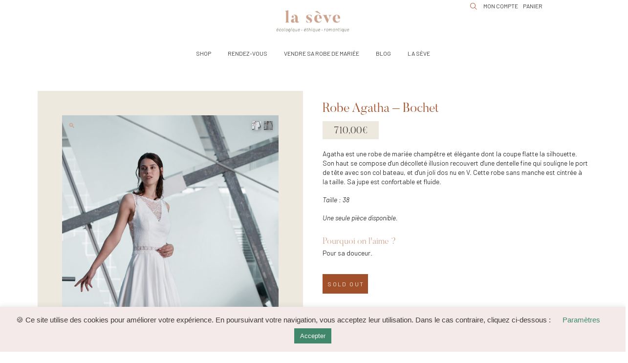

--- FILE ---
content_type: text/html; charset=UTF-8
request_url: https://la-seve.fr/shop/sold-out/robe-agatha-bochet/
body_size: 41342
content:
<!DOCTYPE html>
<html class="no-js" lang="fr-FR">
<head>
<meta charset="UTF-8">
<meta name="viewport" content="width=device-width, initial-scale=1.0">
<link rel="pingback" href="https://la-seve.fr/xmlrpc.php">
<meta name='robots' content='index, follow, max-image-preview:large, max-snippet:-1, max-video-preview:-1' />

	<!-- This site is optimized with the Yoast SEO plugin v26.8-RC7 - https://yoast.com/product/yoast-seo-wordpress/ -->
	<title>Robe Agatha - Bochet - La Sève</title>
	<meta name="description" content="Robe de mariée évasée et cintrée sans manche. Décolleté illusion en dentelle fine et dos nu en V. Jupe longue et fluide." />
	<link rel="canonical" href="https://la-seve.fr/shop/sold-out/robe-agatha-bochet/" />
	<meta property="og:locale" content="fr_FR" />
	<meta property="og:type" content="article" />
	<meta property="og:title" content="Robe Agatha - Bochet - La Sève" />
	<meta property="og:description" content="Robe de mariée évasée et cintrée sans manche. Décolleté illusion en dentelle fine et dos nu en V. Jupe longue et fluide." />
	<meta property="og:url" content="https://la-seve.fr/shop/sold-out/robe-agatha-bochet/" />
	<meta property="og:site_name" content="La Sève" />
	<meta property="article:modified_time" content="2024-10-06T15:33:33+00:00" />
	<meta property="og:image" content="https://la-seve.fr/wp-content/uploads/2022/02/Agatha-Bochet-robe-mariee-occasion.jpeg" />
	<meta property="og:image:width" content="800" />
	<meta property="og:image:height" content="1200" />
	<meta property="og:image:type" content="image/jpeg" />
	<meta name="twitter:card" content="summary_large_image" />
	<meta name="twitter:label1" content="Durée de lecture estimée" />
	<meta name="twitter:data1" content="1 minute" />
	<script type="application/ld+json" class="yoast-schema-graph">{"@context":"https://schema.org","@graph":[{"@type":"WebPage","@id":"https://la-seve.fr/shop/sold-out/robe-agatha-bochet/","url":"https://la-seve.fr/shop/sold-out/robe-agatha-bochet/","name":"Robe Agatha - Bochet - La Sève","isPartOf":{"@id":"https://la-seve.fr/#website"},"primaryImageOfPage":{"@id":"https://la-seve.fr/shop/sold-out/robe-agatha-bochet/#primaryimage"},"image":{"@id":"https://la-seve.fr/shop/sold-out/robe-agatha-bochet/#primaryimage"},"thumbnailUrl":"https://la-seve.fr/wp-content/uploads/2022/02/Agatha-Bochet-robe-mariee-occasion.jpeg","datePublished":"2022-02-04T15:41:10+00:00","dateModified":"2024-10-06T15:33:33+00:00","description":"Robe de mariée évasée et cintrée sans manche. Décolleté illusion en dentelle fine et dos nu en V. Jupe longue et fluide.","breadcrumb":{"@id":"https://la-seve.fr/shop/sold-out/robe-agatha-bochet/#breadcrumb"},"inLanguage":"fr-FR","potentialAction":[{"@type":"ReadAction","target":["https://la-seve.fr/shop/sold-out/robe-agatha-bochet/"]}]},{"@type":"ImageObject","inLanguage":"fr-FR","@id":"https://la-seve.fr/shop/sold-out/robe-agatha-bochet/#primaryimage","url":"https://la-seve.fr/wp-content/uploads/2022/02/Agatha-Bochet-robe-mariee-occasion.jpeg","contentUrl":"https://la-seve.fr/wp-content/uploads/2022/02/Agatha-Bochet-robe-mariee-occasion.jpeg","width":800,"height":1200,"caption":"Décolleté illusion"},{"@type":"BreadcrumbList","@id":"https://la-seve.fr/shop/sold-out/robe-agatha-bochet/#breadcrumb","itemListElement":[{"@type":"ListItem","position":1,"name":"Accueil","item":"https://la-seve.fr/"},{"@type":"ListItem","position":2,"name":"Boutique","item":"https://la-seve.fr/shop/"},{"@type":"ListItem","position":3,"name":"Robe Agatha &#8211; Bochet"}]},{"@type":"WebSite","@id":"https://la-seve.fr/#website","url":"https://la-seve.fr/","name":"La Sève","description":"Mariage écoresponsable","potentialAction":[{"@type":"SearchAction","target":{"@type":"EntryPoint","urlTemplate":"https://la-seve.fr/?s={search_term_string}"},"query-input":{"@type":"PropertyValueSpecification","valueRequired":true,"valueName":"search_term_string"}}],"inLanguage":"fr-FR"}]}</script>
	<!-- / Yoast SEO plugin. -->


<link rel='dns-prefetch' href='//fonts.googleapis.com' />
<link rel="alternate" type="application/rss+xml" title="La Sève &raquo; Flux" href="https://la-seve.fr/feed/" />
<link rel="alternate" type="application/rss+xml" title="La Sève &raquo; Flux des commentaires" href="https://la-seve.fr/comments/feed/" />
<link rel="alternate" title="oEmbed (JSON)" type="application/json+oembed" href="https://la-seve.fr/wp-json/oembed/1.0/embed?url=https%3A%2F%2Fla-seve.fr%2Fshop%2Fsold-out%2Frobe-agatha-bochet%2F" />
<link rel="alternate" title="oEmbed (XML)" type="text/xml+oembed" href="https://la-seve.fr/wp-json/oembed/1.0/embed?url=https%3A%2F%2Fla-seve.fr%2Fshop%2Fsold-out%2Frobe-agatha-bochet%2F&#038;format=xml" />
<style id='wp-img-auto-sizes-contain-inline-css' type='text/css'>
img:is([sizes=auto i],[sizes^="auto," i]){contain-intrinsic-size:3000px 1500px}
/*# sourceURL=wp-img-auto-sizes-contain-inline-css */
</style>
<style id='wp-emoji-styles-inline-css' type='text/css'>

	img.wp-smiley, img.emoji {
		display: inline !important;
		border: none !important;
		box-shadow: none !important;
		height: 1em !important;
		width: 1em !important;
		margin: 0 0.07em !important;
		vertical-align: -0.1em !important;
		background: none !important;
		padding: 0 !important;
	}
/*# sourceURL=wp-emoji-styles-inline-css */
</style>
<style id='wp-block-library-inline-css' type='text/css'>
:root{--wp-block-synced-color:#7a00df;--wp-block-synced-color--rgb:122,0,223;--wp-bound-block-color:var(--wp-block-synced-color);--wp-editor-canvas-background:#ddd;--wp-admin-theme-color:#007cba;--wp-admin-theme-color--rgb:0,124,186;--wp-admin-theme-color-darker-10:#006ba1;--wp-admin-theme-color-darker-10--rgb:0,107,160.5;--wp-admin-theme-color-darker-20:#005a87;--wp-admin-theme-color-darker-20--rgb:0,90,135;--wp-admin-border-width-focus:2px}@media (min-resolution:192dpi){:root{--wp-admin-border-width-focus:1.5px}}.wp-element-button{cursor:pointer}:root .has-very-light-gray-background-color{background-color:#eee}:root .has-very-dark-gray-background-color{background-color:#313131}:root .has-very-light-gray-color{color:#eee}:root .has-very-dark-gray-color{color:#313131}:root .has-vivid-green-cyan-to-vivid-cyan-blue-gradient-background{background:linear-gradient(135deg,#00d084,#0693e3)}:root .has-purple-crush-gradient-background{background:linear-gradient(135deg,#34e2e4,#4721fb 50%,#ab1dfe)}:root .has-hazy-dawn-gradient-background{background:linear-gradient(135deg,#faaca8,#dad0ec)}:root .has-subdued-olive-gradient-background{background:linear-gradient(135deg,#fafae1,#67a671)}:root .has-atomic-cream-gradient-background{background:linear-gradient(135deg,#fdd79a,#004a59)}:root .has-nightshade-gradient-background{background:linear-gradient(135deg,#330968,#31cdcf)}:root .has-midnight-gradient-background{background:linear-gradient(135deg,#020381,#2874fc)}:root{--wp--preset--font-size--normal:16px;--wp--preset--font-size--huge:42px}.has-regular-font-size{font-size:1em}.has-larger-font-size{font-size:2.625em}.has-normal-font-size{font-size:var(--wp--preset--font-size--normal)}.has-huge-font-size{font-size:var(--wp--preset--font-size--huge)}.has-text-align-center{text-align:center}.has-text-align-left{text-align:left}.has-text-align-right{text-align:right}.has-fit-text{white-space:nowrap!important}#end-resizable-editor-section{display:none}.aligncenter{clear:both}.items-justified-left{justify-content:flex-start}.items-justified-center{justify-content:center}.items-justified-right{justify-content:flex-end}.items-justified-space-between{justify-content:space-between}.screen-reader-text{border:0;clip-path:inset(50%);height:1px;margin:-1px;overflow:hidden;padding:0;position:absolute;width:1px;word-wrap:normal!important}.screen-reader-text:focus{background-color:#ddd;clip-path:none;color:#444;display:block;font-size:1em;height:auto;left:5px;line-height:normal;padding:15px 23px 14px;text-decoration:none;top:5px;width:auto;z-index:100000}html :where(.has-border-color){border-style:solid}html :where([style*=border-top-color]){border-top-style:solid}html :where([style*=border-right-color]){border-right-style:solid}html :where([style*=border-bottom-color]){border-bottom-style:solid}html :where([style*=border-left-color]){border-left-style:solid}html :where([style*=border-width]){border-style:solid}html :where([style*=border-top-width]){border-top-style:solid}html :where([style*=border-right-width]){border-right-style:solid}html :where([style*=border-bottom-width]){border-bottom-style:solid}html :where([style*=border-left-width]){border-left-style:solid}html :where(img[class*=wp-image-]){height:auto;max-width:100%}:where(figure){margin:0 0 1em}html :where(.is-position-sticky){--wp-admin--admin-bar--position-offset:var(--wp-admin--admin-bar--height,0px)}@media screen and (max-width:600px){html :where(.is-position-sticky){--wp-admin--admin-bar--position-offset:0px}}

/*# sourceURL=wp-block-library-inline-css */
</style><link rel='stylesheet' id='wc-blocks-style-css' href='https://la-seve.fr/wp-content/plugins/woocommerce/assets/client/blocks/wc-blocks.css?ver=wc-10.4.3' type='text/css' media='all' />
<style id='global-styles-inline-css' type='text/css'>
:root{--wp--preset--aspect-ratio--square: 1;--wp--preset--aspect-ratio--4-3: 4/3;--wp--preset--aspect-ratio--3-4: 3/4;--wp--preset--aspect-ratio--3-2: 3/2;--wp--preset--aspect-ratio--2-3: 2/3;--wp--preset--aspect-ratio--16-9: 16/9;--wp--preset--aspect-ratio--9-16: 9/16;--wp--preset--color--black: #000000;--wp--preset--color--cyan-bluish-gray: #abb8c3;--wp--preset--color--white: #ffffff;--wp--preset--color--pale-pink: #f78da7;--wp--preset--color--vivid-red: #cf2e2e;--wp--preset--color--luminous-vivid-orange: #ff6900;--wp--preset--color--luminous-vivid-amber: #fcb900;--wp--preset--color--light-green-cyan: #7bdcb5;--wp--preset--color--vivid-green-cyan: #00d084;--wp--preset--color--pale-cyan-blue: #8ed1fc;--wp--preset--color--vivid-cyan-blue: #0693e3;--wp--preset--color--vivid-purple: #9b51e0;--wp--preset--gradient--vivid-cyan-blue-to-vivid-purple: linear-gradient(135deg,rgb(6,147,227) 0%,rgb(155,81,224) 100%);--wp--preset--gradient--light-green-cyan-to-vivid-green-cyan: linear-gradient(135deg,rgb(122,220,180) 0%,rgb(0,208,130) 100%);--wp--preset--gradient--luminous-vivid-amber-to-luminous-vivid-orange: linear-gradient(135deg,rgb(252,185,0) 0%,rgb(255,105,0) 100%);--wp--preset--gradient--luminous-vivid-orange-to-vivid-red: linear-gradient(135deg,rgb(255,105,0) 0%,rgb(207,46,46) 100%);--wp--preset--gradient--very-light-gray-to-cyan-bluish-gray: linear-gradient(135deg,rgb(238,238,238) 0%,rgb(169,184,195) 100%);--wp--preset--gradient--cool-to-warm-spectrum: linear-gradient(135deg,rgb(74,234,220) 0%,rgb(151,120,209) 20%,rgb(207,42,186) 40%,rgb(238,44,130) 60%,rgb(251,105,98) 80%,rgb(254,248,76) 100%);--wp--preset--gradient--blush-light-purple: linear-gradient(135deg,rgb(255,206,236) 0%,rgb(152,150,240) 100%);--wp--preset--gradient--blush-bordeaux: linear-gradient(135deg,rgb(254,205,165) 0%,rgb(254,45,45) 50%,rgb(107,0,62) 100%);--wp--preset--gradient--luminous-dusk: linear-gradient(135deg,rgb(255,203,112) 0%,rgb(199,81,192) 50%,rgb(65,88,208) 100%);--wp--preset--gradient--pale-ocean: linear-gradient(135deg,rgb(255,245,203) 0%,rgb(182,227,212) 50%,rgb(51,167,181) 100%);--wp--preset--gradient--electric-grass: linear-gradient(135deg,rgb(202,248,128) 0%,rgb(113,206,126) 100%);--wp--preset--gradient--midnight: linear-gradient(135deg,rgb(2,3,129) 0%,rgb(40,116,252) 100%);--wp--preset--font-size--small: 13px;--wp--preset--font-size--medium: 20px;--wp--preset--font-size--large: 36px;--wp--preset--font-size--x-large: 42px;--wp--preset--spacing--20: 0.44rem;--wp--preset--spacing--30: 0.67rem;--wp--preset--spacing--40: 1rem;--wp--preset--spacing--50: 1.5rem;--wp--preset--spacing--60: 2.25rem;--wp--preset--spacing--70: 3.38rem;--wp--preset--spacing--80: 5.06rem;--wp--preset--shadow--natural: 6px 6px 9px rgba(0, 0, 0, 0.2);--wp--preset--shadow--deep: 12px 12px 50px rgba(0, 0, 0, 0.4);--wp--preset--shadow--sharp: 6px 6px 0px rgba(0, 0, 0, 0.2);--wp--preset--shadow--outlined: 6px 6px 0px -3px rgb(255, 255, 255), 6px 6px rgb(0, 0, 0);--wp--preset--shadow--crisp: 6px 6px 0px rgb(0, 0, 0);}:where(.is-layout-flex){gap: 0.5em;}:where(.is-layout-grid){gap: 0.5em;}body .is-layout-flex{display: flex;}.is-layout-flex{flex-wrap: wrap;align-items: center;}.is-layout-flex > :is(*, div){margin: 0;}body .is-layout-grid{display: grid;}.is-layout-grid > :is(*, div){margin: 0;}:where(.wp-block-columns.is-layout-flex){gap: 2em;}:where(.wp-block-columns.is-layout-grid){gap: 2em;}:where(.wp-block-post-template.is-layout-flex){gap: 1.25em;}:where(.wp-block-post-template.is-layout-grid){gap: 1.25em;}.has-black-color{color: var(--wp--preset--color--black) !important;}.has-cyan-bluish-gray-color{color: var(--wp--preset--color--cyan-bluish-gray) !important;}.has-white-color{color: var(--wp--preset--color--white) !important;}.has-pale-pink-color{color: var(--wp--preset--color--pale-pink) !important;}.has-vivid-red-color{color: var(--wp--preset--color--vivid-red) !important;}.has-luminous-vivid-orange-color{color: var(--wp--preset--color--luminous-vivid-orange) !important;}.has-luminous-vivid-amber-color{color: var(--wp--preset--color--luminous-vivid-amber) !important;}.has-light-green-cyan-color{color: var(--wp--preset--color--light-green-cyan) !important;}.has-vivid-green-cyan-color{color: var(--wp--preset--color--vivid-green-cyan) !important;}.has-pale-cyan-blue-color{color: var(--wp--preset--color--pale-cyan-blue) !important;}.has-vivid-cyan-blue-color{color: var(--wp--preset--color--vivid-cyan-blue) !important;}.has-vivid-purple-color{color: var(--wp--preset--color--vivid-purple) !important;}.has-black-background-color{background-color: var(--wp--preset--color--black) !important;}.has-cyan-bluish-gray-background-color{background-color: var(--wp--preset--color--cyan-bluish-gray) !important;}.has-white-background-color{background-color: var(--wp--preset--color--white) !important;}.has-pale-pink-background-color{background-color: var(--wp--preset--color--pale-pink) !important;}.has-vivid-red-background-color{background-color: var(--wp--preset--color--vivid-red) !important;}.has-luminous-vivid-orange-background-color{background-color: var(--wp--preset--color--luminous-vivid-orange) !important;}.has-luminous-vivid-amber-background-color{background-color: var(--wp--preset--color--luminous-vivid-amber) !important;}.has-light-green-cyan-background-color{background-color: var(--wp--preset--color--light-green-cyan) !important;}.has-vivid-green-cyan-background-color{background-color: var(--wp--preset--color--vivid-green-cyan) !important;}.has-pale-cyan-blue-background-color{background-color: var(--wp--preset--color--pale-cyan-blue) !important;}.has-vivid-cyan-blue-background-color{background-color: var(--wp--preset--color--vivid-cyan-blue) !important;}.has-vivid-purple-background-color{background-color: var(--wp--preset--color--vivid-purple) !important;}.has-black-border-color{border-color: var(--wp--preset--color--black) !important;}.has-cyan-bluish-gray-border-color{border-color: var(--wp--preset--color--cyan-bluish-gray) !important;}.has-white-border-color{border-color: var(--wp--preset--color--white) !important;}.has-pale-pink-border-color{border-color: var(--wp--preset--color--pale-pink) !important;}.has-vivid-red-border-color{border-color: var(--wp--preset--color--vivid-red) !important;}.has-luminous-vivid-orange-border-color{border-color: var(--wp--preset--color--luminous-vivid-orange) !important;}.has-luminous-vivid-amber-border-color{border-color: var(--wp--preset--color--luminous-vivid-amber) !important;}.has-light-green-cyan-border-color{border-color: var(--wp--preset--color--light-green-cyan) !important;}.has-vivid-green-cyan-border-color{border-color: var(--wp--preset--color--vivid-green-cyan) !important;}.has-pale-cyan-blue-border-color{border-color: var(--wp--preset--color--pale-cyan-blue) !important;}.has-vivid-cyan-blue-border-color{border-color: var(--wp--preset--color--vivid-cyan-blue) !important;}.has-vivid-purple-border-color{border-color: var(--wp--preset--color--vivid-purple) !important;}.has-vivid-cyan-blue-to-vivid-purple-gradient-background{background: var(--wp--preset--gradient--vivid-cyan-blue-to-vivid-purple) !important;}.has-light-green-cyan-to-vivid-green-cyan-gradient-background{background: var(--wp--preset--gradient--light-green-cyan-to-vivid-green-cyan) !important;}.has-luminous-vivid-amber-to-luminous-vivid-orange-gradient-background{background: var(--wp--preset--gradient--luminous-vivid-amber-to-luminous-vivid-orange) !important;}.has-luminous-vivid-orange-to-vivid-red-gradient-background{background: var(--wp--preset--gradient--luminous-vivid-orange-to-vivid-red) !important;}.has-very-light-gray-to-cyan-bluish-gray-gradient-background{background: var(--wp--preset--gradient--very-light-gray-to-cyan-bluish-gray) !important;}.has-cool-to-warm-spectrum-gradient-background{background: var(--wp--preset--gradient--cool-to-warm-spectrum) !important;}.has-blush-light-purple-gradient-background{background: var(--wp--preset--gradient--blush-light-purple) !important;}.has-blush-bordeaux-gradient-background{background: var(--wp--preset--gradient--blush-bordeaux) !important;}.has-luminous-dusk-gradient-background{background: var(--wp--preset--gradient--luminous-dusk) !important;}.has-pale-ocean-gradient-background{background: var(--wp--preset--gradient--pale-ocean) !important;}.has-electric-grass-gradient-background{background: var(--wp--preset--gradient--electric-grass) !important;}.has-midnight-gradient-background{background: var(--wp--preset--gradient--midnight) !important;}.has-small-font-size{font-size: var(--wp--preset--font-size--small) !important;}.has-medium-font-size{font-size: var(--wp--preset--font-size--medium) !important;}.has-large-font-size{font-size: var(--wp--preset--font-size--large) !important;}.has-x-large-font-size{font-size: var(--wp--preset--font-size--x-large) !important;}
/*# sourceURL=global-styles-inline-css */
</style>

<style id='classic-theme-styles-inline-css' type='text/css'>
/*! This file is auto-generated */
.wp-block-button__link{color:#fff;background-color:#32373c;border-radius:9999px;box-shadow:none;text-decoration:none;padding:calc(.667em + 2px) calc(1.333em + 2px);font-size:1.125em}.wp-block-file__button{background:#32373c;color:#fff;text-decoration:none}
/*# sourceURL=/wp-includes/css/classic-themes.min.css */
</style>
<link rel='stylesheet' id='dashicons-css' href='https://la-seve.fr/wp-includes/css/dashicons.min.css?ver=6.9' type='text/css' media='all' />
<link rel='stylesheet' id='essgrid-blocks-editor-css-css' href='https://la-seve.fr/wp-content/plugins/essential-grid-3.1.7/admin/includes/builders/gutenberg/build/index.css?ver=1738616353' type='text/css' media='all' />
<link rel='stylesheet' id='cf7mls-css' href='https://la-seve.fr/wp-content/plugins/cf7-multi-step/assets/frontend/css/cf7mls.css?ver=2.7.9' type='text/css' media='all' />
<link rel='stylesheet' id='cf7mls_animate-css' href='https://la-seve.fr/wp-content/plugins/cf7-multi-step/assets/frontend/animate/animate.min.css?ver=2.7.9' type='text/css' media='all' />
<link rel='stylesheet' id='cookie-law-info-css' href='https://la-seve.fr/wp-content/plugins/cookie-law-info/legacy/public/css/cookie-law-info-public.css?ver=3.3.9.1' type='text/css' media='all' />
<link rel='stylesheet' id='cookie-law-info-gdpr-css' href='https://la-seve.fr/wp-content/plugins/cookie-law-info/legacy/public/css/cookie-law-info-gdpr.css?ver=3.3.9.1' type='text/css' media='all' />
<link rel='stylesheet' id='jpibfi-style-css' href='https://la-seve.fr/wp-content/plugins/jquery-pin-it-button-for-images/css/client.css?ver=3.0.6' type='text/css' media='all' />
<link rel='stylesheet' id='tco_woo_front_css-css' href='https://la-seve.fr/wp-content/plugins/tco-woo-checkout-editor//assets/css/front.css?ver=2.2.6' type='text/css' media='all' />
<link rel='stylesheet' id='photoswipe-css' href='https://la-seve.fr/wp-content/plugins/woocommerce/assets/css/photoswipe/photoswipe.min.css?ver=10.4.3' type='text/css' media='all' />
<link rel='stylesheet' id='photoswipe-default-skin-css' href='https://la-seve.fr/wp-content/plugins/woocommerce/assets/css/photoswipe/default-skin/default-skin.min.css?ver=10.4.3' type='text/css' media='all' />
<link rel='stylesheet' id='woocommerce-smallscreen-css' href='https://la-seve.fr/wp-content/plugins/woocommerce/assets/css/woocommerce-smallscreen.css?ver=10.4.3' type='text/css' media='only screen and (max-width: 768px)' />
<style id='woocommerce-inline-inline-css' type='text/css'>
.woocommerce form .form-row .required { visibility: visible; }
/*# sourceURL=woocommerce-inline-inline-css */
</style>
<link rel='stylesheet' id='mc4wp-form-themes-css' href='https://la-seve.fr/wp-content/plugins/mailchimp-for-wp/assets/css/form-themes.css?ver=4.10.9' type='text/css' media='all' />
<link rel='stylesheet' id='x-stack-css' href='https://la-seve.fr/wp-content/themes/pro/framework/dist/css/site/stacks/integrity-light.css?ver=6.7.11' type='text/css' media='all' />
<link rel='stylesheet' id='x-woocommerce-css' href='https://la-seve.fr/wp-content/themes/pro/framework/dist/css/site/woocommerce/integrity-light.css?ver=6.7.11' type='text/css' media='all' />
<link rel='stylesheet' id='x-child-css' href='https://la-seve.fr/wp-content/themes/pro-child/style.css?ver=6.7.11' type='text/css' media='all' />
<link rel='stylesheet' id='wc_stripe_express_checkout_style-css' href='https://la-seve.fr/wp-content/plugins/woocommerce-gateway-stripe/build/express-checkout.css?ver=f49792bd42ded7e3e1cb' type='text/css' media='all' />
<link rel='stylesheet' id='slick_css-css' href='https://la-seve.fr/wp-content/themes/pro-child/slick/slick.css?ver=6.9' type='text/css' media='all' />
<link rel='stylesheet' id='slick_css_theme-css' href='https://la-seve.fr/wp-content/themes/pro-child/slick/slick-theme.css?ver=6.9' type='text/css' media='all' />
<link rel='stylesheet' id='tp-open-sans-css' href='https://fonts.googleapis.com/css?family=Open+Sans%3A300%2C400%2C600%2C700%2C800&#038;ver=1.1.6' type='text/css' media='all' />
<link rel='stylesheet' id='tp-raleway-css' href='https://fonts.googleapis.com/css?family=Raleway%3A100%2C200%2C300%2C400%2C500%2C600%2C700%2C800%2C900&#038;ver=1.1.6' type='text/css' media='all' />
<link rel='stylesheet' id='tp-droid-serif-css' href='https://fonts.googleapis.com/css?family=Droid+Serif%3A400%2C700&#038;ver=1.1.6' type='text/css' media='all' />
<style id='cs-inline-css' type='text/css'>
@media (min-width:1200px){.x-hide-xl{display:none !important;}}@media (min-width:979px) and (max-width:1199px){.x-hide-lg{display:none !important;}}@media (min-width:767px) and (max-width:978px){.x-hide-md{display:none !important;}}@media (min-width:480px) and (max-width:766px){.x-hide-sm{display:none !important;}}@media (max-width:479px){.x-hide-xs{display:none !important;}} a,h1 a:hover,h2 a:hover,h3 a:hover,h4 a:hover,h5 a:hover,h6 a:hover,.x-breadcrumb-wrap a:hover,.widget ul li a:hover,.widget ol li a:hover,.widget.widget_text ul li a,.widget.widget_text ol li a,.widget_nav_menu .current-menu-item > a,.x-accordion-heading .x-accordion-toggle:hover,.x-comment-author a:hover,.x-comment-time:hover,.x-recent-posts a:hover .h-recent-posts{color:rgb(204,164,142);}a:hover,.widget.widget_text ul li a:hover,.widget.widget_text ol li a:hover,.x-twitter-widget ul li a:hover{color:rgb(162,80,42);}.woocommerce .price > .amount,.woocommerce .price > ins > .amount,.woocommerce .star-rating:before,.woocommerce .star-rating span:before,.woocommerce li.product .entry-header h3 a:hover{color:rgb(204,164,142);}.rev_slider_wrapper,a.x-img-thumbnail:hover,.x-slider-container.below,.page-template-template-blank-3-php .x-slider-container.above,.page-template-template-blank-6-php .x-slider-container.above{border-color:rgb(204,164,142);}.entry-thumb:before,.x-pagination span.current,.woocommerce-pagination span[aria-current],.flex-direction-nav a,.flex-control-nav a:hover,.flex-control-nav a.flex-active,.mejs-time-current,.x-dropcap,.x-skill-bar .bar,.x-pricing-column.featured h2,.h-comments-title small,.x-entry-share .x-share:hover,.x-highlight,.x-recent-posts .x-recent-posts-img:after{background-color:rgb(204,164,142);}.woocommerce .onsale,.widget_price_filter .ui-slider .ui-slider-range{background-color:rgb(204,164,142);}.x-nav-tabs > .active > a,.x-nav-tabs > .active > a:hover{box-shadow:inset 0 3px 0 0 rgb(204,164,142);}.x-main{width:calc(72% - 2.463055%);}.x-sidebar{width:calc(100% - 2.463055% - 72%);}.x-comment-author,.x-comment-time,.comment-form-author label,.comment-form-email label,.comment-form-url label,.comment-form-rating label,.comment-form-comment label,.widget_calendar #wp-calendar caption,.widget.widget_rss li .rsswidget{font-family:BUTLER TEST,sans-serif;font-weight:300;}.p-landmark-sub,.p-meta,input,button,select,textarea{font-family:"Barlow",sans-serif;}.widget ul li a,.widget ol li a,.x-comment-time{color:#999999;}.woocommerce .price > .from,.woocommerce .price > del,.woocommerce p.stars span a:after{color:#999999;}.widget_text ol li a,.widget_text ul li a{color:rgb(204,164,142);}.widget_text ol li a:hover,.widget_text ul li a:hover{color:rgb(162,80,42);}.comment-form-author label,.comment-form-email label,.comment-form-url label,.comment-form-rating label,.comment-form-comment label,.widget_calendar #wp-calendar th,.p-landmark-sub strong,.widget_tag_cloud .tagcloud a:hover,.widget_tag_cloud .tagcloud a:active,.entry-footer a:hover,.entry-footer a:active,.x-breadcrumbs .current,.x-comment-author,.x-comment-author a{color:#272727;}.widget_calendar #wp-calendar th{border-color:#272727;}.h-feature-headline span i{background-color:#272727;}@media (max-width:978.98px){}html{font-size:12px;}@media (min-width:479px){html{font-size:12px;}}@media (min-width:766px){html{font-size:12px;}}@media (min-width:978px){html{font-size:12px;}}@media (min-width:1199px){html{font-size:12px;}}body{font-style:normal;font-weight:400;color:#999999;background:rgb(255,255,255);}.w-b{font-weight:400 !important;}h1,h2,h3,h4,h5,h6,.h1,.h2,.h3,.h4,.h5,.h6,.x-text-headline{font-family:BUTLER TEST,sans-serif;font-style:normal;font-weight:300;}h1,.h1{letter-spacing:-0.035em;}h2,.h2{letter-spacing:-0.035em;}h3,.h3{letter-spacing:-0.035em;}h4,.h4{letter-spacing:-0.035em;}h5,.h5{letter-spacing:-0.035em;}h6,.h6{letter-spacing:-0.035em;}.w-h{font-weight:300 !important;}.x-container.width{width:88%;}.x-container.max{max-width:1200px;}.x-bar-content.x-container.width{flex-basis:88%;}.x-main.full{float:none;clear:both;display:block;width:auto;}@media (max-width:978.98px){.x-main.full,.x-main.left,.x-main.right,.x-sidebar.left,.x-sidebar.right{float:none;display:block;width:auto !important;}}.entry-header,.entry-content{font-size:1rem;}body,input,button,select,textarea{font-family:"Barlow",sans-serif;}h1,h2,h3,h4,h5,h6,.h1,.h2,.h3,.h4,.h5,.h6,h1 a,h2 a,h3 a,h4 a,h5 a,h6 a,.h1 a,.h2 a,.h3 a,.h4 a,.h5 a,.h6 a,blockquote{color:#272727;}.cfc-h-tx{color:#272727 !important;}.cfc-h-bd{border-color:#272727 !important;}.cfc-h-bg{background-color:#272727 !important;}.cfc-b-tx{color:#999999 !important;}.cfc-b-bd{border-color:#999999 !important;}.cfc-b-bg{background-color:#999999 !important;}.x-btn,.button,[type="submit"]{color:rgb(76,88,66);border-color:rgb(76,88,66);background-color:rgba(255,255,255,0);text-shadow:0 0.075em 0.075em rgba(0,0,0,0.5);padding:0.429em 1.143em 0.643em;font-size:14px;}.x-btn:hover,.button:hover,[type="submit"]:hover{color:rgb(255,255,255);border-color:rgb(76,88,66);background-color:rgb(76,88,66);text-shadow:0 0.075em 0.075em rgba(0,0,0,0.5);}.x-btn.x-btn-real,.x-btn.x-btn-real:hover{margin-bottom:0.25em;text-shadow:0 0.075em 0.075em rgba(0,0,0,0.65);}.x-btn.x-btn-real{box-shadow:0 0.25em 0 0 #a71000,0 4px 9px rgba(0,0,0,0.75);}.x-btn.x-btn-real:hover{box-shadow:0 0.25em 0 0 #a71000,0 4px 9px rgba(0,0,0,0.75);}.x-btn.x-btn-flat,.x-btn.x-btn-flat:hover{margin-bottom:0;text-shadow:0 0.075em 0.075em rgba(0,0,0,0.65);box-shadow:none;}.x-btn.x-btn-transparent,.x-btn.x-btn-transparent:hover{margin-bottom:0;border-width:3px;text-shadow:none;text-transform:uppercase;background-color:transparent;box-shadow:none;}.x-cart-notification-icon.loading{color:#545454;}.x-cart-notification:before{background-color:#000000;}.x-cart-notification-icon.added{color:#ffffff;}.x-cart-notification.added:before{background-color:#46a546;}.woocommerce-MyAccount-navigation-link a{color:#999999;}.woocommerce-MyAccount-navigation-link a:hover,.woocommerce-MyAccount-navigation-link.is-active a{color:#272727;}.cart_item .product-remove a{color:#999999;}.cart_item .product-remove a:hover{color:#272727;}.cart_item .product-name a{color:#272727;}.cart_item .product-name a:hover{color:rgb(204,164,142);}.woocommerce p.stars span a{background-color:rgb(204,164,142);}.bg .mejs-container,.x-video .mejs-container{position:unset !important;} @font-face{font-family:'FontAwesomePro';font-style:normal;font-weight:900;font-display:block;src:url('https://la-seve.fr/wp-content/themes/pro/cornerstone/assets/fonts/fa-solid-900.woff2?ver=6.7.2') format('woff2'),url('https://la-seve.fr/wp-content/themes/pro/cornerstone/assets/fonts/fa-solid-900.ttf?ver=6.7.2') format('truetype');}[data-x-fa-pro-icon]{font-family:"FontAwesomePro" !important;}[data-x-fa-pro-icon]:before{content:attr(data-x-fa-pro-icon);}[data-x-icon],[data-x-icon-o],[data-x-icon-l],[data-x-icon-s],[data-x-icon-b],[data-x-icon-sr],[data-x-icon-ss],[data-x-icon-sl],[data-x-fa-pro-icon],[class*="cs-fa-"]{display:inline-flex;font-style:normal;font-weight:400;text-decoration:inherit;text-rendering:auto;-webkit-font-smoothing:antialiased;-moz-osx-font-smoothing:grayscale;}[data-x-icon].left,[data-x-icon-o].left,[data-x-icon-l].left,[data-x-icon-s].left,[data-x-icon-b].left,[data-x-icon-sr].left,[data-x-icon-ss].left,[data-x-icon-sl].left,[data-x-fa-pro-icon].left,[class*="cs-fa-"].left{margin-right:0.5em;}[data-x-icon].right,[data-x-icon-o].right,[data-x-icon-l].right,[data-x-icon-s].right,[data-x-icon-b].right,[data-x-icon-sr].right,[data-x-icon-ss].right,[data-x-icon-sl].right,[data-x-fa-pro-icon].right,[class*="cs-fa-"].right{margin-left:0.5em;}[data-x-icon]:before,[data-x-icon-o]:before,[data-x-icon-l]:before,[data-x-icon-s]:before,[data-x-icon-b]:before,[data-x-icon-sr]:before,[data-x-icon-ss]:before,[data-x-icon-sl]:before,[data-x-fa-pro-icon]:before,[class*="cs-fa-"]:before{line-height:1;}@font-face{font-family:'FontAwesome';font-style:normal;font-weight:900;font-display:block;src:url('https://la-seve.fr/wp-content/themes/pro/cornerstone/assets/fonts/fa-solid-900.woff2?ver=6.7.2') format('woff2'),url('https://la-seve.fr/wp-content/themes/pro/cornerstone/assets/fonts/fa-solid-900.ttf?ver=6.7.2') format('truetype');}[data-x-icon],[data-x-icon-s],[data-x-icon][class*="cs-fa-"]{font-family:"FontAwesome" !important;font-weight:900;}[data-x-icon]:before,[data-x-icon][class*="cs-fa-"]:before{content:attr(data-x-icon);}[data-x-icon-s]:before{content:attr(data-x-icon-s);}@font-face{font-family:'FontAwesomeRegular';font-style:normal;font-weight:400;font-display:block;src:url('https://la-seve.fr/wp-content/themes/pro/cornerstone/assets/fonts/fa-regular-400.woff2?ver=6.7.2') format('woff2'),url('https://la-seve.fr/wp-content/themes/pro/cornerstone/assets/fonts/fa-regular-400.ttf?ver=6.7.2') format('truetype');}@font-face{font-family:'FontAwesomePro';font-style:normal;font-weight:400;font-display:block;src:url('https://la-seve.fr/wp-content/themes/pro/cornerstone/assets/fonts/fa-regular-400.woff2?ver=6.7.2') format('woff2'),url('https://la-seve.fr/wp-content/themes/pro/cornerstone/assets/fonts/fa-regular-400.ttf?ver=6.7.2') format('truetype');}[data-x-icon-o]{font-family:"FontAwesomeRegular" !important;}[data-x-icon-o]:before{content:attr(data-x-icon-o);}@font-face{font-family:'FontAwesomeLight';font-style:normal;font-weight:300;font-display:block;src:url('https://la-seve.fr/wp-content/themes/pro/cornerstone/assets/fonts/fa-light-300.woff2?ver=6.7.2') format('woff2'),url('https://la-seve.fr/wp-content/themes/pro/cornerstone/assets/fonts/fa-light-300.ttf?ver=6.7.2') format('truetype');}@font-face{font-family:'FontAwesomePro';font-style:normal;font-weight:300;font-display:block;src:url('https://la-seve.fr/wp-content/themes/pro/cornerstone/assets/fonts/fa-light-300.woff2?ver=6.7.2') format('woff2'),url('https://la-seve.fr/wp-content/themes/pro/cornerstone/assets/fonts/fa-light-300.ttf?ver=6.7.2') format('truetype');}[data-x-icon-l]{font-family:"FontAwesomeLight" !important;font-weight:300;}[data-x-icon-l]:before{content:attr(data-x-icon-l);}@font-face{font-family:'FontAwesomeBrands';font-style:normal;font-weight:normal;font-display:block;src:url('https://la-seve.fr/wp-content/themes/pro/cornerstone/assets/fonts/fa-brands-400.woff2?ver=6.7.2') format('woff2'),url('https://la-seve.fr/wp-content/themes/pro/cornerstone/assets/fonts/fa-brands-400.ttf?ver=6.7.2') format('truetype');}[data-x-icon-b]{font-family:"FontAwesomeBrands" !important;}[data-x-icon-b]:before{content:attr(data-x-icon-b);}.woocommerce .button.product_type_simple:before,.woocommerce .button.product_type_variable:before,.woocommerce .button.single_add_to_cart_button:before{font-family:"FontAwesome" !important;font-weight:900;}.widget.widget_rss li .rsswidget:before{content:"\f35d";padding-right:0.4em;font-family:"FontAwesome";} .m1y1-0.x-section{margin-top:0px;margin-right:0px;margin-bottom:0px;margin-left:0px;border-top-width:0;border-right-width:0;border-bottom-width:0;border-left-width:0;padding-left:0px;z-index:auto;}.m1y1-1.x-section{padding-top:45px;padding-bottom:45px;}.m1y1-2.x-section{padding-right:0px;}.m1y1-3.x-section{padding-top:100px;}.m1y1-4.x-section{padding-right:1px;padding-bottom:0px;}.m1y1-5.x-section{padding-bottom:100px;background-color:rgba(238,233,222,0);}.m1y1-6{transition-duration:1000ms;transition-timing-function:cubic-bezier(0.455,0.030,0.515,0.955);}:where(body:not(.tco-disable-effects)) .m1y1-6:hover,:where(body:not(.tco-disable-effects)) [data-x-effect-provider*="effects"]:hover .m1y1-6{opacity:1;transform:translate(0px,0px);}.m1y1-7.x-row{z-index:auto;}.m1y1-8.x-row{margin-right:auto;margin-left:auto;border-top-width:0;border-right-width:0;border-bottom-width:0;border-left-width:0;padding-top:1px;padding-right:1px;padding-bottom:1px;padding-left:1px;font-size:1em;}.m1y1-8 > .x-row-inner{flex-direction:row;align-items:stretch;align-content:stretch;margin-top:calc(((1rem / 2) + 1px) * -1);margin-bottom:calc(((1rem / 2) + 1px) * -1);}.m1y1-8 > .x-row-inner > *{margin-top:calc(1rem / 2);margin-bottom:calc(1rem / 2);}.m1y1-9 > .x-row-inner{justify-content:flex-start;}.m1y1-a > .x-row-inner{margin-right:calc(((40px / 2) + 1px) * -1);margin-left:calc(((40px / 2) + 1px) * -1);}.m1y1-a > .x-row-inner > *{margin-right:calc(40px / 2);margin-left:calc(40px / 2);}.m1y1-b > .x-row-inner{margin-right:calc(((1rem / 2) + 1px) * -1);margin-left:calc(((1rem / 2) + 1px) * -1);}.m1y1-b > .x-row-inner > *{margin-right:calc(1rem / 2);margin-left:calc(1rem / 2);}.m1y1-c > .x-row-inner > *{flex-grow:1;}.m1y1-d.x-row{z-index:1;}.m1y1-d > .x-bg > .x-bg-layer-lower-image {background-image:url(https://la-seve.fr/wp-content/uploads/2021/07/essayages-robe-de-mariee.jpg);background-repeat:no-repeat;background-position:center;background-size:cover;background-attachment:inherit;}.m1y1-d > .x-bg > .x-bg-layer-upper-color {background-color:rgba(76,88,66,0.57);}.m1y1-e > .x-row-inner{justify-content:center;}.m1y1-f{--gap:40px;}.m1y1-f > .x-row-inner > *:nth-child(2n - 0) {flex-basis:calc(50% - clamp(0px,var(--gap),9999px));}.m1y1-f > .x-row-inner > *:nth-child(2n - 1) {flex-basis:calc(50% - clamp(0px,var(--gap),9999px));}.m1y1-g{--gap:1rem;}.m1y1-h > .x-row-inner > *:nth-child(1n - 0) {flex-basis:calc(100% - clamp(0px,var(--gap),9999px));}.m1y1-i > .x-row-inner > *:nth-child(1n - 0) {flex-basis:calc(100% - clamp(0px,var(--gap),9999px));}.m1y1-j > .x-row-inner > *:nth-child(2n - 0) {flex-basis:calc(50% - clamp(0px,var(--gap),9999px));}.m1y1-j > .x-row-inner > *:nth-child(2n - 1) {flex-basis:calc(50% - clamp(0px,var(--gap),9999px));}.m1y1-k.x-col{display:flex;flex-direction:column;flex-wrap:wrap;}.m1y1-l.x-col{justify-content:flex-start;}.m1y1-m.x-col{align-items:flex-start;align-content:flex-start;}.m1y1-n.x-col{z-index:1;border-top-width:0;border-right-width:0;border-bottom-width:0;border-left-width:0;font-size:1em;}.m1y1-o.x-col{padding-top:50px;padding-right:50px;padding-bottom:50px;padding-left:50px;background-color:rgb(238,233,222);}.m1y1-q.x-col{padding-top:10em;padding-right:10em;padding-bottom:10em;padding-left:10em;}.m1y1-r.x-col{justify-content:center;padding-top:0px;padding-right:40px;padding-bottom:40px;padding-left:0px;}.m1y1-s.x-col{text-align:left;}.m1y1-t.x-col{align-items:center;align-content:center;}.m1y1-u{max-width:100%;border-top-width:0;border-right-width:0;border-bottom-width:0;border-left-width:0;font-size:1em;}.m1y1-v.x-text{padding-right:0em;padding-left:0em;}.m1y1-v.x-text .x-text-content-text-primary{font-family:BUTLER TEST,sans-serif;font-weight:300;letter-spacing:0em;}.m1y1-w.x-text{border-top-width:0;border-right-width:0;border-bottom-width:0;border-left-width:0;font-size:1em;}.m1y1-w.x-text .x-text-content-text-primary{font-style:normal;line-height:1;text-transform:none;}.m1y1-x.x-text{padding-top:2em;}.m1y1-x.x-text .x-text-content-text-primary{font-size:2.2em;}.m1y1-y.x-text{padding-bottom:1em;}.m1y1-z.x-text .x-text-content-text-primary{color:rgb(162,80,42);}.m1y1-10.x-text{padding-top:0em;}.m1y1-11.x-text .x-text-content-text-primary{font-size:2.5em;color:rgb(76,88,66);}.m1y1-12.x-text{margin-top:5em;}.m1y1-13.x-text{margin-right:0em;margin-bottom:1em;margin-left:0em;}.m1y1-13.x-text .x-text-content-text-primary{font-family:"Barlow",sans-serif;font-size:0.875em;font-weight:300;letter-spacing:0.2em;margin-right:calc(0.2em * -1);text-align:left;}.m1y1-14.x-text .x-text-content-text-primary{color:rgb(238,233,222);}.m1y1-15.x-text{padding-bottom:2em;}.m1y1-15.x-text .x-text-content-text-primary{font-size:2em;}.m1y1-16.x-text{margin-top:0em;}.m1y1-16.x-text .x-text-content-text-primary{color:rgb(204,164,142);}.m1y1-17.x-text{margin-top:0em;margin-right:0em;margin-bottom:1em;margin-left:0;font-family:BUTLER TEST,sans-serif;font-weight:300;color:rgb(61,56,54);}.m1y1-18.x-text{border-top-width:0;border-right-width:0;border-bottom-width:0;border-left-width:0;font-style:normal;line-height:1.4;}.m1y1-18.x-text > :first-child{margin-top:0;}.m1y1-18.x-text > :last-child{margin-bottom:0;}.m1y1-19.x-text{padding-top:0.4em;padding-right:1.2em;padding-bottom:0.2em;padding-left:1.2em;font-size:1.6em;background-color:rgb(238,233,222);}.m1y1-1a.x-text{letter-spacing:0em;text-transform:none;}.m1y1-1b.x-text{font-family:"Barlow",sans-serif;}.m1y1-1d.x-text{font-size:0.875em;font-weight:400;letter-spacing:0.2em;text-transform:uppercase;color:rgb(163,163,163);}.m1y1-1e.x-text{font-size:1.4em;text-decoration:line-through;background-color:rgba(255,245,240,0);}.m1y1-1f.x-text{padding-top:0em;padding-right:0em;padding-left:0em;font-weight:300;}.m1y1-1g.x-text{padding-bottom:0.5em;font-size:1em;color:rgba(0,0,0,1);}.m1y1-1h.x-text{padding-bottom:2em;font-size:14px;}.m1y1-1i.x-text{color:rgb(238,233,222);}.m1y1-1j.x-text{text-align:center;color:rgb(0,0,0);}.m1y1-1k.x-anchor {background-color:rgb(162,80,42);}.m1y1-1k.x-anchor:hover .x-anchor-text-primary,.m1y1-1k.x-anchor[class*="active"] .x-anchor-text-primary,[data-x-effect-provider*="colors"]:hover .m1y1-1k.x-anchor .x-anchor-text-primary {color:rgb(162,80,42);}.m1y1-1l.x-anchor {border-top-width:0;border-right-width:0;border-bottom-width:0;border-left-width:0;font-size:1em;}.m1y1-1l.x-anchor .x-anchor-content {display:flex;flex-direction:row;justify-content:center;align-items:center;padding-top:1em;padding-right:0.85em;padding-bottom:1em;padding-left:0.85em;}.m1y1-1l.x-anchor:hover,.m1y1-1l.x-anchor[class*="active"],[data-x-effect-provider*="colors"]:hover .m1y1-1l.x-anchor {background-color:rgb(238,233,222);}.m1y1-1l.x-anchor .x-anchor-text-primary {font-family:"Barlow",sans-serif;font-size:1em;font-style:normal;font-weight:400;line-height:1.4;letter-spacing:0.2em;margin-right:calc(0.2em * -1);text-transform:uppercase;color:rgb(238,233,222);}.m1y1-1m.x-anchor {margin-top:0em;margin-right:0em;margin-bottom:5em;margin-left:0em;background-color:rgb(76,88,66);}.m1y1-1m.x-anchor:hover .x-anchor-text-primary,.m1y1-1m.x-anchor[class*="active"] .x-anchor-text-primary,[data-x-effect-provider*="colors"]:hover .m1y1-1m.x-anchor .x-anchor-text-primary {color:rgb(76,88,66);}.m1y1-1o.x-image{font-size:1em;border-top-width:0;border-right-width:0;border-bottom-width:0;border-left-width:0;padding-top:30px;padding-right:30px;padding-bottom:30px;padding-left:30px;background-color:rgb(204,164,142);}.m1y1-1o.x-image img{aspect-ratio:auto;}@media screen and (max-width:978px){.m1y1-f > .x-row-inner > *:nth-child(1n - 0) {flex-basis:calc(100% - clamp(0px,var(--gap),9999px));}.m1y1-j > .x-row-inner > *:nth-child(1n - 0) {flex-basis:calc(100% - clamp(0px,var(--gap),9999px));}}  .m1x1-0.x-bar{height:auto;font-size:16px;z-index:9999;}.m1x1-0 .x-bar-content{display:flex;flex-direction:row;justify-content:center;flex-grow:0;flex-shrink:1;flex-basis:100%;height:auto;}.m1x1-0.x-bar-outer-spacers:after,.m1x1-0.x-bar-outer-spacers:before{flex-basis:2em;width:2em!important;height:2em;}.m1x1-0.x-bar-space{font-size:16px;height:auto;}.m1x1-1.x-bar{border-top-width:0;border-right-width:0;border-bottom-width:0;border-left-width:0;background-color:rgb(204,164,142);}.m1x1-1 .x-bar-content{align-items:center;}.m1x1-2.x-bar{padding-top:0em;padding-right:0em;padding-bottom:0.5em;padding-left:0em;border-top-width:1px;border-right-width:1px;border-bottom-width:1px;border-left-width:1px;border-top-style:solid;border-right-style:solid;border-bottom-style:solid;border-left-style:solid;border-top-color:transparent;border-right-color:transparent;border-bottom-color:rgba(255,255,255,0.25);border-left-color:transparent;background-color:rgba(255,255,255,0.79);}.m1x1-2 .x-bar-content{align-items:flex-start;max-width:1200px;}.m1x1-3.x-bar-container{display:flex;flex-direction:row;align-items:center;flex-basis:auto;border-top-width:0;border-right-width:0;border-bottom-width:0;border-left-width:0;font-size:1em;z-index:auto;}.m1x1-4.x-bar-container{justify-content:center;flex-grow:1;flex-shrink:0;}.m1x1-5.x-bar-container{justify-content:space-between;flex-grow:0;flex-shrink:1;}.m1x1-6.x-text{border-top-width:0;border-right-width:0;border-bottom-width:0;border-left-width:0;padding-top:10px;padding-right:0px;padding-bottom:10px;padding-left:0px;font-family:"Barlow",sans-serif;font-size:0.75em;font-style:normal;font-weight:400;line-height:1.4;letter-spacing:0em;text-transform:uppercase;color:rgb(238,233,222);}.m1x1-6.x-text > :first-child{margin-top:0;}.m1x1-6.x-text > :last-child{margin-bottom:0;}.m1x1-7.x-grid{grid-gap:0rem 0rem;grid-template-columns:repeat(5,1fr);}.m1x1-8.x-grid{justify-content:center;align-content:start;justify-items:stretch;align-items:stretch;z-index:auto;border-top-width:0;border-right-width:0;border-bottom-width:0;border-left-width:0;font-size:1em;grid-template-rows:auto;}.m1x1-9.x-grid{grid-gap:1rem 1rem;max-width:1200px;margin-top:0px;margin-right:auto;margin-bottom:0px;margin-left:auto;grid-template-columns:1fr 1fr 1fr 1fr;}.m1x1-a.x-cell{grid-column-start:3;padding-top:20px;padding-right:20px;padding-bottom:20px;padding-left:20px;}.m1x1-b.x-cell{grid-column-end:auto;grid-row-end:auto;}.m1x1-d.x-cell{grid-row-start:1;}.m1x1-e.x-cell{justify-self:auto;align-self:auto;border-top-width:0;border-right-width:0;border-bottom-width:0;border-left-width:0;font-size:1em;}.m1x1-f.x-cell{z-index:auto;}.m1x1-h.x-cell{grid-column-start:1;grid-row-start:2;grid-row-end:3;}.m1x1-i.x-cell{grid-column-end:6;flex-direction:row;align-items:flex-start;align-content:flex-start;}.m1x1-j.x-cell{display:flex;flex-wrap:wrap;}.m1x1-k.x-cell{justify-content:center;}.m1x1-l.x-cell{grid-column-start:auto;grid-row-start:auto;}.m1x1-m.x-cell{padding-top:40px;padding-right:40px;padding-bottom:40px;padding-left:40px;background-color:rgba(162,80,42,0);}.m1x1-n.x-cell{grid-column-start:4;grid-row-end:2;justify-content:flex-end;}.m1x1-o.x-cell{flex-direction:column;align-items:center;align-content:center;z-index:1;}.m1x1-p.x-image{font-size:1em;width:150px;border-top-width:0;border-right-width:0;border-bottom-width:0;border-left-width:0;}.m1x1-p.x-image img{width:100%;aspect-ratio:auto;}.m1x1-r.x-anchor {border-top-width:0;border-right-width:0;border-bottom-width:0;border-left-width:0;font-size:1em;}.m1x1-r.x-anchor .x-anchor-content {display:flex;align-items:center;}.m1x1-t.x-anchor {background-color:rgba(255,255,255,0);}.m1x1-u.x-anchor .x-anchor-content {flex-direction:row;}.m1x1-v.x-anchor .x-anchor-content {justify-content:center;}.m1x1-w.x-anchor .x-anchor-content {padding-top:0.75em;padding-bottom:0.75em;}.m1x1-x.x-anchor .x-anchor-content {padding-right:0.75em;padding-left:0.75em;}.m1x1-y.x-anchor .x-anchor-text {margin-top:5px;margin-bottom:5px;margin-left:5px;}.m1x1-z.x-anchor .x-anchor-text {margin-right:5px;}.m1x1-10.x-anchor .x-anchor-text-primary {font-family:"Barlow",sans-serif;font-weight:400;}.m1x1-11.x-anchor .x-anchor-text-primary {font-size:0.75em;text-transform:uppercase;color:rgb(61,56,54);}.m1x1-12.x-anchor .x-anchor-text-primary {font-style:normal;line-height:1;}.m1x1-13.x-anchor .x-anchor-content {flex-direction:column;padding-right:0em;padding-bottom:0.5em;padding-left:0em;}.m1x1-13.x-anchor .x-anchor-text {margin-top:0px;margin-right:0px;margin-bottom:10px;margin-left:0px;}.m1x1-13.x-anchor .x-anchor-text-primary {color:rgb(0,0,0);}.m1x1-13 > .is-primary {width:100%;height:2px;color:rgba(61,56,54,0.15);transform-origin:0% 50%;}.m1x1-14.x-anchor .x-anchor-content {padding-top:0em;}.m1x1-16.x-anchor .x-anchor-text-primary {font-family:inherit;font-weight:inherit;}.m1x1-17.x-anchor .x-anchor-text-primary {font-size:1em;}.m1x1-18.x-anchor .x-anchor-content {justify-content:flex-start;}.m1x1-19.x-anchor .x-anchor-text {margin-right:auto;}.m1x1-19.x-anchor .x-anchor-sub-indicator {margin-top:5px;margin-right:5px;margin-bottom:5px;margin-left:5px;font-size:1em;}.m1x1-1a.x-anchor .x-anchor-text-primary {color:rgba(0,0,0,1);}.m1x1-1a.x-anchor .x-anchor-sub-indicator {color:rgba(0,0,0,1);}.m1x1-1a.x-anchor:hover .x-anchor-sub-indicator,.m1x1-1a.x-anchor[class*="active"] .x-anchor-sub-indicator,[data-x-effect-provider*="colors"]:hover .m1x1-1a.x-anchor .x-anchor-sub-indicator {color:rgba(0,0,0,0.5);}.m1x1-1b.x-anchor:hover .x-anchor-text-primary,.m1x1-1b.x-anchor[class*="active"] .x-anchor-text-primary,[data-x-effect-provider*="colors"]:hover .m1x1-1b.x-anchor .x-anchor-text-primary {color:rgba(0,0,0,0.5);}.m1x1-1c.x-anchor:hover .x-anchor-text-primary,.m1x1-1c.x-anchor[class*="active"] .x-anchor-text-primary,[data-x-effect-provider*="colors"]:hover .m1x1-1c.x-anchor .x-anchor-text-primary {color:rgb(0,0,0);}.m1x1-1d.x-anchor .x-anchor-content {padding-right:0.2em;padding-bottom:0em;padding-left:1em;}.m1x1-1d.x-anchor .x-graphic-icon {font-size:0.875em;color:rgb(162,80,42);}.m1x1-1d.x-anchor:hover .x-graphic-icon,.m1x1-1d.x-anchor[class*="active"] .x-graphic-icon,[data-x-effect-provider*="colors"]:hover .m1x1-1d.x-anchor .x-graphic-icon {color:rgb(204,164,142);}.m1x1-1d.x-anchor .x-toggle {color:rgba(0,0,0,1);}.m1x1-1d.x-anchor:hover .x-toggle,.m1x1-1d.x-anchor[class*="active"] .x-toggle,[data-x-effect-provider*="colors"]:hover .m1x1-1d.x-anchor .x-toggle {color:rgba(0,0,0,0.5);}.m1x1-1e.x-anchor .x-graphic {margin-top:5px;margin-right:5px;margin-bottom:5px;margin-left:5px;}.m1x1-1e.x-anchor .x-graphic-icon {width:auto;border-top-width:0;border-right-width:0;border-bottom-width:0;border-left-width:0;}.m1x1-1f.x-anchor .x-toggle-burger {width:10em;margin-top:3em;margin-right:0;margin-bottom:3em;margin-left:0;font-size:2px;}.m1x1-1f.x-anchor .x-toggle-burger-bun-t {transform:translate3d(0,calc(3em * -1),0);}.m1x1-1f.x-anchor .x-toggle-burger-bun-b {transform:translate3d(0,3em,0);}.m1x1-1h.x-anchor:hover .x-anchor-text-primary,.m1x1-1h.x-anchor[class*="active"] .x-anchor-text-primary,[data-x-effect-provider*="colors"]:hover .m1x1-1h.x-anchor .x-anchor-text-primary {color:rgb(255,255,255);}.m1x1-1i .buttons .x-anchor {width:47.5%;border-top-width:1px;border-right-width:1px;border-bottom-width:1px;border-left-width:1px;border-top-style:solid;border-right-style:solid;border-bottom-style:solid;border-left-style:solid;border-top-color:rgba(0,0,0,0.065);border-right-color:rgba(0,0,0,0.065);border-bottom-color:rgba(0,0,0,0.065);border-left-color:rgba(0,0,0,0.065);border-top-left-radius:0.5em;border-top-right-radius:0.5em;border-bottom-right-radius:0.5em;border-bottom-left-radius:0.5em;font-size:0.75em;background-color:rgb(245,245,245);box-shadow:0em 0.15em 0.5em 0em rgba(0,0,0,0.05);}.m1x1-1i .buttons .x-anchor .x-anchor-content {padding-top:0.75em;padding-right:1.25em;padding-bottom:0.75em;padding-left:1.25em;}.m1x1-1i .buttons .x-anchor .x-anchor-text {margin-top:5px;margin-right:5px;margin-bottom:5px;margin-left:5px;}.m1x1-1i .buttons .x-anchor .x-anchor-text-primary {font-family:inherit;font-size:1em;font-style:normal;font-weight:inherit;line-height:1;letter-spacing:0.15em;margin-right:calc(0.15em * -1);text-align:center;text-transform:uppercase;color:rgba(0,0,0,1);}.m1x1-1i .buttons .x-anchor:hover .x-anchor-text-primary,.m1x1-1i .buttons .x-anchor[class*="active"] .x-anchor-text-primary,.m1x1-1i [data-x-effect-provider*="colors"]:hover .buttons .x-anchor .x-anchor-text-primary {color:rgba(0,0,0,0.5);}.m1x1-1j.x-anchor {width:3em;height:3em;border-top-left-radius:100em;border-top-right-radius:100em;border-bottom-right-radius:100em;border-bottom-left-radius:100em;background-color:rgb(204,164,142);}.m1x1-1j.x-anchor .x-graphic-icon {color:rgba(0,0,0,1);}.m1x1-1j.x-anchor:hover .x-graphic-icon,.m1x1-1j.x-anchor[class*="active"] .x-graphic-icon,[data-x-effect-provider*="colors"]:hover .m1x1-1j.x-anchor .x-graphic-icon {color:rgba(0,0,0,0.5);}.m1x1-1j.x-anchor .x-toggle {color:rgb(238,233,222);}.m1x1-1j.x-anchor:hover .x-toggle,.m1x1-1j.x-anchor[class*="active"] .x-toggle,[data-x-effect-provider*="colors"]:hover .m1x1-1j.x-anchor .x-toggle {color:rgb(255,255,255);}.m1x1-1k.x-anchor .x-graphic-icon {font-size:1.25em;}.m1x1-1l.x-anchor {margin-top:2px;margin-right:0px;margin-bottom:2px;margin-left:0px;border-top-left-radius:4px;border-top-right-radius:4px;border-bottom-right-radius:4px;border-bottom-left-radius:4px;background-color:rgba(204,164,142,0.22);}.m1x1-1l.x-anchor .x-anchor-content {padding-top:1em;padding-bottom:1em;}.m1x1-1l.x-anchor:hover,.m1x1-1l.x-anchor[class*="active"],[data-x-effect-provider*="colors"]:hover .m1x1-1l.x-anchor {background-color:rgba(204,164,142,0.46);}.m1x1-1l.x-anchor .x-anchor-sub-indicator {color:rgba(162,80,42,0.44);}.m1x1-1l.x-anchor:hover .x-anchor-sub-indicator,.m1x1-1l.x-anchor[class*="active"] .x-anchor-sub-indicator,[data-x-effect-provider*="colors"]:hover .m1x1-1l.x-anchor .x-anchor-sub-indicator {color:rgb(162,80,42);}.m1x1-1m.x-anchor .x-anchor-content {padding-right:1.25em;padding-left:1.25em;}.m1x1-1n.x-anchor .x-anchor-text-primary {color:rgb(162,80,42);}.m1x1-1o.x-anchor:hover .x-anchor-text-primary,.m1x1-1o.x-anchor[class*="active"] .x-anchor-text-primary,[data-x-effect-provider*="colors"]:hover .m1x1-1o.x-anchor .x-anchor-text-primary {color:rgb(204,164,142);}.m1x1-1o.x-anchor .x-anchor-sub-indicator {color:rgba(0,0,0,0.5);}.m1x1-1o.x-anchor:hover .x-anchor-sub-indicator,.m1x1-1o.x-anchor[class*="active"] .x-anchor-sub-indicator,[data-x-effect-provider*="colors"]:hover .m1x1-1o.x-anchor .x-anchor-sub-indicator {color:rgb(0,0,0);}.m1x1-1p.x-anchor {width:100%;margin-top:0em;margin-right:0em;margin-bottom:5px;margin-left:0em;border-top-left-radius:0.35em;border-top-right-radius:0.35em;border-bottom-right-radius:0.35em;border-bottom-left-radius:0.35em;background-color:rgba(162,80,42,0.33);}.m1x1-1p.x-anchor .x-anchor-content {padding-top:0.575em;padding-right:0.85em;padding-bottom:0.575em;padding-left:0.85em;}.m1x1-1p.x-anchor:hover,.m1x1-1p.x-anchor[class*="active"],[data-x-effect-provider*="colors"]:hover .m1x1-1p.x-anchor {background-color:rgba(162,80,42,0.72);}.m1x1-1p.x-anchor:hover .x-anchor-text-primary,.m1x1-1p.x-anchor[class*="active"] .x-anchor-text-primary,[data-x-effect-provider*="colors"]:hover .m1x1-1p.x-anchor .x-anchor-text-primary {color:rgb(238,233,222);}.m1x1-1q.x-anchor .x-anchor-text-primary {text-align:left;}.m1x1-1r.x-anchor {width:2.75em;height:2.75em;}.m1x1-1r.x-anchor .x-graphic-icon {color:rgb(204,164,142);}.m1x1-1r.x-anchor:hover .x-graphic-icon,.m1x1-1r.x-anchor[class*="active"] .x-graphic-icon,[data-x-effect-provider*="colors"]:hover .m1x1-1r.x-anchor .x-graphic-icon {color:rgb(162,80,42);}.m1x1-1s {display:flex;flex-direction:column;justify-content:flex-start;align-items:stretch;flex-wrap:wrap;align-content:stretch;width:100vw;min-width:18em;}.m1x1-1t {font-size:16px;border-top-width:0;border-right-width:0;border-bottom-width:0;border-left-width:0;background-color:rgb(255,255,255);transition-duration:500ms,500ms,0s;transition-timing-function:cubic-bezier(0.400,0.000,0.200,1.000);}.m1x1-1t:not(.x-active) {transition-delay:0s,0s,500ms;}.m1x1-1u .x-dropdown {width:14em;font-size:16px;border-top-width:0;border-right-width:0;border-bottom-width:0;border-left-width:0;background-color:rgb(255,255,255);box-shadow:0em 0.15em 2em 0em rgba(0,0,0,0.15);transition-duration:500ms,500ms,0s;transition-timing-function:cubic-bezier(0.400,0.000,0.200,1.000);}.m1x1-1u .x-dropdown:not(.x-active) {transition-delay:0s,0s,500ms;}.m1x1-1v {width:320px;border-top-left-radius:2px;border-top-right-radius:2px;border-bottom-right-radius:2px;border-bottom-left-radius:2px;padding-top:1.563em;padding-right:1.563em;padding-bottom:1.563em;padding-left:1.563em;box-shadow:0em 0.15em 2em 0em rgba(0,0,0,0.15);}.m1x1-1w.x-text{padding-top:0em;padding-right:0em;padding-bottom:1em;padding-left:0em;}.m1x1-1w.x-text .x-text-content-text-primary{font-size:1em;font-weight:600;line-height:1.4;letter-spacing:0.2em;margin-right:calc(0.2em * -1);text-transform:uppercase;}.m1x1-1x.x-text{border-top-width:0;border-right-width:0;border-bottom-width:0;border-left-width:0;font-size:1em;}.m1x1-1x.x-text .x-text-content-text-primary{font-family:"Barlow",sans-serif;font-style:normal;color:rgb(204,164,142);}.m1x1-1y.x-text{margin-top:0em;margin-right:0em;margin-bottom:40px;margin-left:0em;}.m1x1-1y.x-text .x-text-content-text-primary{font-size:2em;font-weight:200;line-height:1;letter-spacing:0em;text-transform:none;}.m1x1-1z{font-size:1em;}.m1x1-20{display:flex;align-self:stretch;flex-grow:0;flex-basis:auto;}.m1x1-20 > li,.m1x1-20 > li > a{flex-grow:0;flex-shrink:1;flex-basis:auto;}.m1x1-21{flex-direction:column;}.m1x1-22{justify-content:space-around;align-items:flex-start;flex-shrink:0;}.m1x1-23{flex-direction:row;}.m1x1-24{justify-content:flex-start;align-items:stretch;flex-shrink:1;}.m1x1-25 [data-x-toggle-collapse]{transition-duration:300ms;transition-timing-function:cubic-bezier(0.400,0.000,0.200,1.000);}.m1x1-26{transition-duration:500ms,0s;transition-timing-function:cubic-bezier(0.400,0.000,0.200,1.000);}.m1x1-26 .x-modal-content-scroll-area{font-size:16px;padding-top:0;padding-right:calc(1.5em * 2);padding-bottom:0;padding-left:calc(1.5em * 2);}.m1x1-26:not(.x-active){transition-delay:0s,500ms;}.m1x1-26 .x-modal-bg{background-color:rgba(238,233,222,0.95);}.m1x1-26 .x-modal-close{width:calc(1em * 2);height:calc(1em * 2);font-size:1.5em;color:rgb(162,80,42);}.m1x1-26 .x-modal-close:focus,.m1x1-26 .x-modal-close:hover{color:rgb(204,164,142);}.m1x1-26 .x-modal-content{width:90%;max-width:28em;border-top-width:0;border-right-width:0;border-bottom-width:0;border-left-width:0;border-top-left-radius:100px;border-top-right-radius:100px;border-bottom-right-radius:100px;border-bottom-left-radius:100px;padding-top:2em;padding-right:2em;padding-bottom:2em;padding-left:2em;background-color:rgb(204,164,142);transition-duration:500ms;transition-timing-function:cubic-bezier(0.400,0.000,0.200,1.000);}.m1x1-27{font-size:1rem;border-top-width:0;border-right-width:0;border-bottom-width:0;border-left-width:0;}.m1x1-27 .widget:not(:first-child){margin-top:2.5rem;margin-right:0;margin-bottom:0;margin-left:0;}.m1x1-27 .widget .h-widget{margin-top:0;margin-right:0;margin-bottom:0.5em;margin-left:0;}.m1x1-28 li.empty{line-height:1.4;color:rgba(0,0,0,1);}.m1x1-28 .cart_list{order:1;}.m1x1-28 .mini_cart_item{border-top-width:1px;border-right-width:0px;border-bottom-width:0px;border-left-width:0px;border-top-style:solid;border-right-style:solid;border-bottom-style:solid;border-left-style:solid;border-top-color:rgba(0,0,0,0.065);border-right-color:transparent;border-bottom-color:transparent;border-left-color:transparent;padding-top:15px;padding-right:0px;padding-bottom:15px;padding-left:0px;}.m1x1-28 .mini_cart_item img{width:70px;margin-right:15px;border-top-left-radius:5px;border-top-right-radius:5px;border-bottom-right-radius:5px;border-bottom-left-radius:5px;box-shadow:0em 0.15em 1em 0em rgba(0,0,0,0.05);}.rtl .m1x1-28 .mini_cart_item img{margin-left:15px;margin-right:0;}.m1x1-28 .mini_cart_item a{font-family:inherit;font-size:1em;font-style:normal;font-weight:inherit;line-height:1.4;color:rgba(0,0,0,1);}.m1x1-28 .mini_cart_item a:focus,.m1x1-28 .mini_cart_item a:hover{color:rgba(0,0,0,0.5);}.m1x1-28 .mini_cart_item .remove{width:calc(1em * 1.4);margin-left:15px;}.rtl .m1x1-28 .mini_cart_item .remove{margin-left:0;margin-right:15px;}.m1x1-28 .mini_cart_item .quantity{font-family:inherit;font-size:0.85em;font-style:normal;font-weight:inherit;line-height:1.9;color:rgba(0,0,0,1);}.m1x1-28 .total{order:2;border-top-width:1px;border-right-width:0px;border-bottom-width:1px;border-left-width:0px;border-top-style:solid;border-right-style:solid;border-bottom-style:solid;border-left-style:solid;border-top-color:rgba(0,0,0,0.065);border-right-color:transparent;border-bottom-color:rgba(0,0,0,0.065);border-left-color:transparent;padding-top:10px;padding-right:0px;padding-bottom:10px;padding-left:0px;font-family:inherit;font-size:1em;font-style:normal;font-weight:inherit;line-height:1;text-align:center;color:rgba(0,0,0,1);}.m1x1-28 .buttons{order:3;justify-content:space-between;margin-top:15px;margin-right:0px;margin-bottom:0px;margin-left:0px;border-top-width:0;border-right-width:0;border-bottom-width:0;border-left-width:0;}.m1x1-29{font-size:16px;transition-duration:500ms;}.m1x1-29 .x-off-canvas-bg{background-color:rgba(0,0,0,0.75);transition-duration:500ms;transition-timing-function:cubic-bezier(0.400,0.000,0.200,1.000);}.m1x1-29 .x-off-canvas-close{width:calc(1em * 2);height:calc(1em * 2);font-size:1em;color:rgb(204,164,142);transition-duration:0.3s,500ms,500ms;transition-timing-function:ease-in-out,cubic-bezier(0.400,0.000,0.200,1.000),cubic-bezier(0.400,0.000,0.200,1.000);}.m1x1-29 .x-off-canvas-close:focus,.m1x1-29 .x-off-canvas-close:hover{color:rgb(162,80,42);}.m1x1-29 .x-off-canvas-content{width:100%;max-width:24em;padding-top:calc(1em * 2);padding-right:calc(1em * 2);padding-bottom:calc(1em * 2);padding-left:calc(1em * 2);border-top-width:0;border-right-width:0;border-bottom-width:0;border-left-width:0;background-color:rgb(238,233,222);box-shadow:0em 0em 2em 0em rgba(0,0,0,0.25);transition-duration:500ms;transition-timing-function:cubic-bezier(0.400,0.000,0.200,1.000);}@media screen and (min-width:767px) and (max-width:978px){.m1x1-7.x-grid{grid-template-columns:1fr 1fr 1fr 1fr 1fr 1fr;}.m1x1-a.x-cell{grid-column-end:5;}.m1x1-i.x-cell{grid-column-end:7;}.m1x1-n.x-cell{grid-column-start:5;}}@media screen and (min-width:767px) and (max-width:1199px){.m1x1-9.x-grid{grid-template-columns:1fr 1fr;}}@media screen and (max-width:766px){.m1x1-8.x-grid{grid-template-columns:1fr;}.m1x1-a.x-cell{grid-column-start:1;}.m1x1-c.x-cell{grid-column-end:auto;}.m1x1-i.x-cell{grid-column-end:6;}.m1x1-n.x-cell{grid-column-start:4;}.m1x1-o.x-cell{grid-column-start:2;}}@media screen and (min-width:480px) and (max-width:766px){.m1x1-g.x-cell{grid-column-end:4;}.m1x1-o.x-cell{grid-row-start:1;}}@media screen and (min-width:480px) and (max-width:978px){.m1x1-g.x-cell{grid-row-end:2;}}@media screen and (max-width:479px){.m1x1-g.x-cell{grid-column-end:auto;grid-row-end:auto;}.m1x1-o.x-cell{grid-row-start:auto;}}  .m1t-0.x-bar{height:auto;padding-right:0em;padding-left:0em;}.m1t-0 .x-bar-content{flex-grow:0;flex-shrink:1;flex-basis:100%;height:auto;}.m1t-1.x-bar{padding-top:40px;}.m1t-1 .x-bar-content{justify-content:space-around;flex-wrap:wrap;align-content:center;}.m1t-2.x-bar{padding-bottom:20px;}.m1t-3.x-bar{border-top-width:0;border-right-width:0;border-bottom-width:0;border-left-width:0;font-size:16px;background-color:rgb(238,233,222);z-index:9999;}.m1t-3 .x-bar-content{display:flex;align-items:center;}.m1t-3.x-bar-outer-spacers:after,.m1t-3.x-bar-outer-spacers:before{flex-basis:2em;width:2em!important;height:2em;}.m1t-3.x-bar-space{font-size:16px;}.m1t-4 .x-bar-content{flex-direction:row;}.m1t-5.x-bar{padding-bottom:40px;}.m1t-6.x-bar{height:3em;box-shadow:0em 0.15em 2em rgba(0,0,0,0);}.m1t-6 .x-bar-content{justify-content:flex-start;height:3em;}.m1t-7.x-bar{padding-top:0.5em;padding-bottom:1em;}.m1t-7 .x-bar-content{flex-direction:column;justify-content:center;}.m1t-8.x-bar-container{display:flex;align-items:center;border-top-width:0;border-right-width:0;border-bottom-width:0;border-left-width:0;font-size:1em;z-index:1;}.m1t-9.x-bar-container{flex-direction:row;}.m1t-a.x-bar-container{justify-content:center;flex-shrink:0;}.m1t-b.x-bar-container{flex-grow:0;}.m1t-c.x-bar-container{flex-basis:auto;}.m1t-d.x-bar-container{margin-top:-40px;margin-right:0px;margin-bottom:0px;margin-left:0px;}.m1t-f.x-bar-container{flex-direction:column;}.m1t-g.x-bar-container{flex-grow:1;}.m1t-h.x-bar-container{flex-basis:0%;}.m1t-i.x-bar-container{justify-content:space-between;flex-shrink:1;}.m1t-j.x-image{font-size:1em;border-top-width:0;border-right-width:0;border-bottom-width:0;border-left-width:0;background-color:transparent;}.m1t-j.x-image img{aspect-ratio:auto;}.m1t-k.x-image{width:140px;}.m1t-m.x-image{padding-top:30px;padding-right:0px;padding-bottom:0px;padding-left:0px;}.m1t-n.x-image img{width:100%;}.m1t-o.x-image{width:90px;}.m1t-q.x-image{max-width:160px;margin-top:20px;margin-right:0px;margin-bottom:40px;margin-left:0px;}.m1t-r.x-image{max-width:100px;}.m1t-s{align-items:flex-start;}.m1t-t{font-size:1em;display:flex;flex-direction:column;justify-content:flex-start;align-self:stretch;flex-grow:0;flex-shrink:0;flex-basis:auto;}.m1t-t > li,.m1t-t > li > a{flex-grow:1;flex-shrink:0;flex-basis:0%;}.m1t-u{margin-top:0px;margin-right:0px;margin-bottom:20px;margin-left:0px;align-items:stretch;}.m1t-v .x-dropdown {width:14em;font-size:16px;border-top-width:0;border-right-width:0;border-bottom-width:0;border-left-width:0;background-color:#ffffff;box-shadow:0em 0.15em 2em 0em rgba(0,0,0,0.15);transition-duration:500ms,500ms,0s;transition-timing-function:cubic-bezier(0.400,0.000,0.200,1.000);}.m1t-v .x-dropdown:not(.x-active) {transition-delay:0s,0s,500ms;}.m1t-w.x-anchor {border-top-width:0;border-right-width:0;border-bottom-width:0;border-left-width:0;font-size:1em;}.m1t-w.x-anchor .x-anchor-content {display:flex;flex-direction:row;align-items:center;}.m1t-x.x-anchor {background-color:transparent;}.m1t-x.x-anchor .x-anchor-text-primary {font-style:normal;line-height:1;}.m1t-y.x-anchor .x-anchor-content {justify-content:center;}.m1t-z.x-anchor .x-anchor-content {padding-top:0em;padding-right:0em;padding-bottom:8px;padding-left:0em;}.m1t-z.x-anchor .x-anchor-text-primary {font-family:"Barlow",sans-serif;font-weight:400;text-transform:uppercase;color:rgb(61,56,54);}.m1t-10.x-anchor .x-anchor-text-primary {font-size:14px;}.m1t-11.x-anchor .x-anchor-text-primary {text-align:center;}.m1t-12.x-anchor .x-anchor-content {justify-content:flex-start;padding-top:0.75em;padding-right:0.75em;padding-bottom:0.75em;padding-left:0.75em;}.m1t-12.x-anchor .x-anchor-text {margin-top:5px;margin-right:auto;margin-bottom:5px;margin-left:5px;}.m1t-12.x-anchor .x-anchor-text-primary {font-family:inherit;font-weight:inherit;color:rgba(0,0,0,1);}.m1t-12.x-anchor:hover .x-anchor-text-primary,.m1t-12.x-anchor[class*="active"] .x-anchor-text-primary,[data-x-effect-provider*="colors"]:hover .m1t-12.x-anchor .x-anchor-text-primary {color:rgba(0,0,0,0.5);}.m1t-12.x-anchor .x-anchor-sub-indicator {margin-top:5px;margin-right:5px;margin-bottom:5px;margin-left:5px;font-size:1em;color:rgba(0,0,0,1);}.m1t-12.x-anchor:hover .x-anchor-sub-indicator,.m1t-12.x-anchor[class*="active"] .x-anchor-sub-indicator,[data-x-effect-provider*="colors"]:hover .m1t-12.x-anchor .x-anchor-sub-indicator {color:rgba(0,0,0,0.5);}.m1t-13.x-anchor .x-anchor-text-primary {font-size:1em;}.m1t-14.x-anchor {background-color:rgba(255,255,255,0);}.m1t-14.x-anchor .x-anchor-content {padding-top:0.575em;padding-bottom:0.575em;}.m1t-14.x-anchor .x-graphic {margin-top:5px;margin-bottom:5px;}.m1t-14.x-anchor .x-graphic-icon {font-size:1.25em;width:auto;color:rgb(76,88,66);border-top-width:0;border-right-width:0;border-bottom-width:0;border-left-width:0;background-color:transparent;}.m1t-14.x-anchor:hover .x-graphic-icon,.m1t-14.x-anchor[class*="active"] .x-graphic-icon,[data-x-effect-provider*="colors"]:hover .m1t-14.x-anchor .x-graphic-icon {color:rgb(179,205,162);}.m1t-15.x-anchor .x-anchor-content {padding-right:0.2em;}.m1t-16.x-anchor .x-anchor-content {padding-left:0.85em;}.m1t-17.x-anchor .x-graphic {margin-right:5px;margin-left:5px;}.m1t-18.x-anchor .x-anchor-content {padding-right:0.85em;}.m1t-19.x-anchor .x-graphic {margin-right:-30px;margin-left:-30px;}.m1t-1a.x-anchor .x-anchor-content {padding-left:0.2em;}.m1t-1b.x-text{border-top-width:0;border-right-width:0;border-bottom-width:0;border-left-width:0;font-family:"Barlow",sans-serif;font-style:italic;font-weight:400;line-height:1.4;letter-spacing:0em;text-transform:none;}.m1t-1b.x-text > :first-child{margin-top:0;}.m1t-1b.x-text > :last-child{margin-bottom:0;}.m1t-1c.x-text{font-size:14px;text-align:center;color:rgb(61,56,54);}.m1t-1d.x-text{font-size:0.9em;color:rgb(76,88,66);}  .m2pn-0.x-section{margin-top:0px;margin-right:0px;margin-bottom:0px;margin-left:0px;border-top-width:0;border-right-width:0;border-bottom-width:0;border-left-width:0;padding-top:0px;padding-right:0px;padding-bottom:0px;padding-left:0px;z-index:auto;}.m2pn-1.x-row{z-index:auto;margin-right:auto;margin-left:auto;border-top-width:0;border-right-width:0;border-bottom-width:0;border-left-width:0;padding-top:1px;padding-right:1px;padding-bottom:1px;padding-left:1px;font-size:1em;}.m2pn-1 > .x-row-inner{flex-direction:row;justify-content:flex-start;align-items:stretch;align-content:stretch;margin-top:calc(((1rem / 2) + 1px) * -1);margin-right:calc(((1rem / 2) + 1px) * -1);margin-bottom:calc(((1rem / 2) + 1px) * -1);margin-left:calc(((1rem / 2) + 1px) * -1);}.m2pn-1 > .x-row-inner > *{flex-grow:1;margin-top:calc(1rem / 2);margin-bottom:calc(1rem / 2);margin-right:calc(1rem / 2);margin-left:calc(1rem / 2);}.m2pn-2{--gap:1rem;}.m2pn-2 > .x-row-inner > *:nth-child(1n - 0) {flex-basis:calc(100% - clamp(0px,var(--gap),9999px));}.m2pn-3.x-col{z-index:1;border-top-width:0;border-right-width:0;border-bottom-width:0;border-left-width:0;font-size:1em;}.m2pn-4.x-text{margin-top:0em;margin-right:0em;margin-bottom:2em;margin-left:0em;font-family:"Barlow",sans-serif;font-size:14px;font-weight:300;color:rgba(0,0,0,1);}.m2pn-5.x-text{border-top-width:0;border-right-width:0;border-bottom-width:0;border-left-width:0;font-style:normal;line-height:1.4;letter-spacing:0em;text-transform:none;}.m2pn-5.x-text > :first-child{margin-top:0;}.m2pn-5.x-text > :last-child{margin-bottom:0;}.m2pn-6.x-text{font-family:BUTLER TEST,sans-serif;font-size:1.5em;font-weight:300;color:rgb(204,164,142);}  @font-face{font-family:'Butler';src:url('https://la-seve.fr//wp-content/themes/pro-child/framework/fonts/Butler_Medium.woff');src:url('https://la-seve.fr//wp-content/themes/pro-child/framework/fonts/Butler_Medium.woff') format('woff');font-weight:normal;font-style:normal;}@media screen and (min-width:1000px){.news-section .esg-entry-content.eg-seve-skin-content{width:60%;float:right;}.news-section .esg-media-cover-wrapper{width:40%;float:right;}.news-section li.eg-ideation-skin-wrapper{padding:0em!important;}}.esg-entry-content.eg-seve-skin-content{padding:20px!important;padding-left:40px!important;padding-right:30px!important;}* .entry-wrap{box-shadow:none;}.single-post .entry-wrap{padding:0;}.post .entry-header,.post .entry-featured {display:none;}.search .entry-header,.blog .entry-header{display:block;}.search .entry-featured,.blog .entry-featured{display:block;width:200px;float:left;margin-right:20px;}.x-entry-share{border:0;}.entry-thumb:before,.x-pagination span.current,.flex-direction-nav a,.flex-control-nav a:hover,.flex-control-nav a.flex-active,.mejs-time-current,.x-dropcap,.x-skill-bar .bar,.x-pricing-column.featured h2,.h-comments-title small,.x-entry-share .x-share:hover{background-color:gray;}.x-sidebar.right {padding-top:15px;}#media_image-2.widget.widget_media_image{background:#CCA48E;padding:20px;padding-bottom:0px;text-align:center;}#media_image-2.widget.widget_media_image .h-widget{color:#A2502A;font-size:2em;font-weight:300;}#text-3.widget.widget_text{padding:20px;padding-bottom:0px;text-align:center;}.widget.widget_categories .h-widget{color:#4C5842;}.widget.widget_mc4wp_form_widget .h-widget{color:#A2502A!important;}#text-3.widget.widget_text .h-widget{color:#CCA48E;font-size:2em;font-weight:300;}#recent-posts-3.widget.widget_recent_entries{background:#EEE9DE;padding:20px;text-align:center;}.widget ul,.widget ol{overflow:hidden;margin-left:0;border:0;list-style:none;border-radius:0;background-color:rgba(0,0,0,0);box-shadow:none;}#recent-posts-3.widget.widget_recent_entries .h-widget{color:#A2502A;font-size:2em;font-weight:300;}#text-2.widget.widget_text{background:#CCA48E;padding:20px;margin-top:0;text-shadow:none;color:#EEE9DE;font-size:1em;}#text-2.widget.widget_text a.x-btn{color:#EEE9DE;border-color:#EEE9DE;}#text-2.widget.widget_text a.x-btn:hover{background-color:#EEE9DE;color:#CCA48E;}.h-widget{margin:0 0 0.5em;font-size:150%;line-height:1;text-shadow:none;color:white;font-weight:300;}.widget ul li:hover,.widget ol li:hover{background-color:transparent;}.widget ul li a{text-shadow:none;}.widget ul li a:hover{color:rgb(65,135,108);}.x-btn{text-shadow:none;text-transform:uppercase;font-size:12px;}.x-btn:hover{text-shadow:none;}input[type="text"]{border:0;box-shadow:none;border-radius:0;text-transform:uppercase;}input[type="text"]:hover{border:0;box-shadow:none;}@media screen and (min-width:1000px){.news-section .esg-entry-content.eg-ideation-skin-content{width:70%;float:right;}.news-section .esg-media-cover-wrapper{width:30%;float:right;}.news-section li.eg-ideation-skin-wrapper{padding:0em!important;}}.esg-entry-content.eg-ideation-skin-content{padding:0px!important;padding-left:20px!important;padding-right:20px!important;}.search .type-page{display:none;}[type="submit"]{text-shadow:none;}[type="submit"]:hover{text-shadow:none;}select,textarea,input[type="text"],input[type="password"],input[type="datetime"],input[type="datetime-local"],input[type="date"],input[type="month"],input[type="time"],input[type="week"],input[type="number"],input[type="email"],input[type="url"],input[type="search"],input[type="tel"],input[type="color"],.uneditable-input{border-radius:0;border:none;}#reply-title{margin:1em 0 0;font-size:219.7%;line-height:1.05;color:#A2502A;}.comment-form-comment label{color:#3D3836;}form [type="submit"]{color:#CCA48E;border-color:#CCA48E;background-color:rgba(255,255,255,0);}form [type="submit"]:hover{background-color:#CCA48E;color:#EEE9DE;border-color:#CCA48E;}.SIGNUP--FREEBIE #mc_embed_signup form{background-color:rgb(244,234,234);}.SIGNUP--FREEBIE #mc_embed_signup .button{background-color:rgb(179,81,52)!important;}.SIGNUP-FREEBIE-2 #mc_embed_signup .button{background-color:rgb(179,81,52)!important;}.wpcf7 form.init .wpcf7-response-output{display:none}.form-jmelance .wpcf7-form-control.wpcf7-submit{background:rgb(65,135,108);color:white;}.form-jmelance .wpcf7-form-control.wpcf7-submit:hover{background:white;color:rgb(65,135,108);}[class*=woocommerce] .entry-wrap{padding:0px;}.tri--woocommerce .x-widget-area .select2-container--default .select2-selection--single{background-color:#ffffff50!important;border:none!important;border-radius:0px!important;}.tri--woocommerce .select2-container--default .select2-selection--single .select2-selection__placeholder,.tri--woocommerce .select2-container--default .select2-selection--single .select2-selection__rendered{color:white!important;text-shadow:none!important;}.tri--woocommerce .select2-container--default .select2-selection--single .select2-selection__arrow b{border-color:#fff transparent transparent transparent!important;}.mec-events-meta-group.mec-events-meta-group-countdown,.mec-event-export-module.mec-frontbox,.mec-event-social.mec-frontbox,.mec-qrcode-details.mec-frontbox,h6.mec-table-side-title{display:none;}.mec-calendar .mec-calendar-header h2{text-transform:capitalize;}a.mec-color-hover{text-transform:capitalize;}.mec-box-calendar.mec-calendar .mec-calendar-table-head dt{border-top:1px solid #eaeaea;background-color:rgb(238,233,222);}.mec-calendar .mec-selected-day,.mec-calendar .mec-selected-day:hover,.mec-calendar .mec-calendar-row dt.mec-has-event:hover{background:rgb(238,233,222);color:rgb(162,80,42);}.mec-calendar .mec-calendar-row dt.mec-has-event.mec-selected-day a,.mec-calendar .mec-calendar-row dt.mec-has-event:hover a{color:rgb(162,80,42);}.mec-calendar .mec-has-event:after{background-color:rgb(179,205,162);}.mec-calendar .mec-calendar-side .mec-next-month i,.mec-calendar .mec-calendar-side .mec-previous-month i{color:rgb(162,80,42);}.mec-color,.mec-color-before :before,.mec-color-hover:hover,.mec-wrap .mec-color,.mec-wrap .mec-color-before :before,.mec-wrap .mec-color-hover:hover{color:rgb(162,80,42);}.mec-calendar .mec-event-article{border-top:1px solid rgb(238,233,222);}.mec-single-event .mec-events-meta-group-booking form>h4:before,.mec-single-event .mec-frontbox-title:before,.mec-single-event .mec-wrap-checkout h4:before{border-bottom:4px solid rgb(162,80,42);}.mec-single-event .mec-events-meta-group-booking form>h4,.mec-single-event .mec-frontbox-title,.mec-single-event .mec-wrap-checkout h4{text-transform:capitalize;color:#313131;border-bottom:4px solid rgb(238,233,222);}.mec-wrap .button,.mec-wrap a.button:not(.owl-dot),.mec-wrap button:not(.owl-dot):not(.gm-control-active),.mec-wrap input[type=button],.mec-wrap input[type=reset],.mec-wrap input[type=submit]{background:rgb(76,88,66);}.mec-bg-color,.mec-bg-color-hover:hover,.mec-wrap .mec-bg-color,.mec-wrap .mec-bg-color-hover:hover{background:rgb(162,80,42);}.mec-event-cost,.mec-event-more-info,.mec-event-website,.mec-events-meta-date,.mec-single-event-additional-organizers,.mec-single-event-category,.mec-single-event-date,.mec-single-event-label,.mec-single-event-location,.mec-single-event-organizer,.mec-single-event-time{background:rgb(238,233,222);}.mec-calendar .mec-event-article .mec-event-title a:hover{color:rgb(179,205,162);}.gallery--1 img.emoji{display:none!important;}.cross--sells a.button.product_type_simple.add_to_cart_button.ajax_add_to_cart{display:none;}[class*=woocommerce] .upsells ul.products li.product,[class*=woocommerce] .related ul.products li.product,[class*=woocommerce] .cross-sells ul.products li.product{border:0px;border:0px;border-radius:0px;box-shadow:none;}.cross--sells h2 {display:none;}[class*=woocommerce] .upsells,[class*=woocommerce] .related,[class*=woocommerce] .cross-sells{margin:0px;}.cross--sells span.woocommerce-Price-amount.amount{display:none;}.cross--sells .entry-wrap{padding-left:0px!important;}.tri--woocommerce li.select2-selection__choice{border:0px!important;border-radius:0px!important;background:rgb(238,233,222)!important;text-decoration:none!important;text-shadow:none;color:#a2502a;padding:8px!important;}.tri--woocommerce span.select2-selection__choice__remove{color:#a2502a!important;}.tri--woocommerce span.select2-selection.select2-selection--multiple{border-radius:0px;border:0px;background-color:rgba(255,255,255,0.3);}.tri--woocommerce h4.h-widget{color:rgb(162,80,42);}.widget ul li,.widget ol li,.widget ul li a{border-bottom:0px!important;box-shadow:none!important;}.woocommerce-billing-fields input{background:#efefef;}@media screen and (max-width:480px){a.eg-ideation-skin-element-6{margin-bottom:15px!important;}}.mec-single-event-date{display:none;}.x-bar.white--bar--hover{transition:500ms;}.x-bar.white--bar--hover:hover{background-color:white;}.x-bar.white--bar--hover:hover .inline--1 .x-anchor-text-primary{color:black!important;}.img--hover{opacity:0;}.x-bar.white--bar--hover:hover .img--non--hover{opacity:0;}.x-bar.white--bar--hover:hover .img--hover{opacity:100;}.mega--1.x-dropdown{left:0!important;}
/*# sourceURL=cs-inline-css */
</style>
<script type="text/javascript" src="https://la-seve.fr/wp-includes/js/jquery/jquery.min.js?ver=3.7.1" id="jquery-core-js"></script>
<script type="text/javascript" src="https://la-seve.fr/wp-includes/js/jquery/jquery-migrate.min.js?ver=3.4.1" id="jquery-migrate-js"></script>
<script type="text/javascript" id="cookie-law-info-js-extra">
/* <![CDATA[ */
var Cli_Data = {"nn_cookie_ids":[],"cookielist":[],"non_necessary_cookies":[],"ccpaEnabled":"","ccpaRegionBased":"","ccpaBarEnabled":"","strictlyEnabled":["necessary","obligatoire"],"ccpaType":"gdpr","js_blocking":"","custom_integration":"","triggerDomRefresh":"","secure_cookies":""};
var cli_cookiebar_settings = {"animate_speed_hide":"500","animate_speed_show":"500","background":"#f4eaea","border":"#b1a6a6c2","border_on":"","button_1_button_colour":"#41876c","button_1_button_hover":"#346c56","button_1_link_colour":"#fff","button_1_as_button":"1","button_1_new_win":"","button_2_button_colour":"#333","button_2_button_hover":"#292929","button_2_link_colour":"#41876c","button_2_as_button":"","button_2_hidebar":"","button_3_button_colour":"#41876c","button_3_button_hover":"#346c56","button_3_link_colour":"#fff","button_3_as_button":"1","button_3_new_win":"","button_4_button_colour":"#000","button_4_button_hover":"#000000","button_4_link_colour":"#41876c","button_4_as_button":"","button_7_button_colour":"#61a229","button_7_button_hover":"#4e8221","button_7_link_colour":"#fff","button_7_as_button":"1","button_7_new_win":"","font_family":"Helvetica, sans-serif","header_fix":"","notify_animate_hide":"","notify_animate_show":"","notify_div_id":"#cookie-law-info-bar","notify_position_horizontal":"right","notify_position_vertical":"bottom","scroll_close":"","scroll_close_reload":"","accept_close_reload":"","reject_close_reload":"","showagain_tab":"","showagain_background":"#fff","showagain_border":"#000","showagain_div_id":"#cookie-law-info-again","showagain_x_position":"100px","text":"#3d3836","show_once_yn":"","show_once":"10000","logging_on":"","as_popup":"","popup_overlay":"1","bar_heading_text":"","cookie_bar_as":"banner","popup_showagain_position":"bottom-right","widget_position":"left"};
var log_object = {"ajax_url":"https://la-seve.fr/wp-admin/admin-ajax.php"};
//# sourceURL=cookie-law-info-js-extra
/* ]]> */
</script>
<script type="text/javascript" src="https://la-seve.fr/wp-content/plugins/cookie-law-info/legacy/public/js/cookie-law-info-public.js?ver=3.3.9.1" id="cookie-law-info-js"></script>
<script type="text/javascript" src="https://la-seve.fr/wp-content/plugins/equal-height-columns/public/js/equal-height-columns-public.js?ver=1.2.1" id="equal-height-columns-js"></script>
<script type="text/javascript" src="//la-seve.fr/wp-content/plugins/revslider/sr6/assets/js/rbtools.min.js?ver=6.7.28" async id="tp-tools-js"></script>
<script type="text/javascript" src="//la-seve.fr/wp-content/plugins/revslider/sr6/assets/js/rs6.min.js?ver=6.7.28" async id="revmin-js"></script>
<script type="text/javascript" src="https://la-seve.fr/wp-content/plugins/woocommerce/assets/js/jquery-blockui/jquery.blockUI.min.js?ver=2.7.0-wc.10.4.3" id="wc-jquery-blockui-js" defer="defer" data-wp-strategy="defer"></script>
<script type="text/javascript" id="wc-add-to-cart-js-extra">
/* <![CDATA[ */
var wc_add_to_cart_params = {"ajax_url":"/wp-admin/admin-ajax.php","wc_ajax_url":"/?wc-ajax=%%endpoint%%","i18n_view_cart":"Voir le panier","cart_url":"https://la-seve.fr/panier/","is_cart":"","cart_redirect_after_add":"yes"};
//# sourceURL=wc-add-to-cart-js-extra
/* ]]> */
</script>
<script type="text/javascript" src="https://la-seve.fr/wp-content/plugins/woocommerce/assets/js/frontend/add-to-cart.min.js?ver=10.4.3" id="wc-add-to-cart-js" defer="defer" data-wp-strategy="defer"></script>
<script type="text/javascript" src="https://la-seve.fr/wp-content/plugins/woocommerce/assets/js/zoom/jquery.zoom.min.js?ver=1.7.21-wc.10.4.3" id="wc-zoom-js" defer="defer" data-wp-strategy="defer"></script>
<script type="text/javascript" src="https://la-seve.fr/wp-content/plugins/woocommerce/assets/js/flexslider/jquery.flexslider.min.js?ver=2.7.2-wc.10.4.3" id="wc-flexslider-js" defer="defer" data-wp-strategy="defer"></script>
<script type="text/javascript" src="https://la-seve.fr/wp-content/plugins/woocommerce/assets/js/photoswipe/photoswipe.min.js?ver=4.1.1-wc.10.4.3" id="wc-photoswipe-js" defer="defer" data-wp-strategy="defer"></script>
<script type="text/javascript" src="https://la-seve.fr/wp-content/plugins/woocommerce/assets/js/photoswipe/photoswipe-ui-default.min.js?ver=4.1.1-wc.10.4.3" id="wc-photoswipe-ui-default-js" defer="defer" data-wp-strategy="defer"></script>
<script type="text/javascript" id="wc-single-product-js-extra">
/* <![CDATA[ */
var wc_single_product_params = {"i18n_required_rating_text":"Veuillez s\u00e9lectionner une note","i18n_rating_options":["1\u00a0\u00e9toile sur 5","2\u00a0\u00e9toiles sur 5","3\u00a0\u00e9toiles sur 5","4\u00a0\u00e9toiles sur 5","5\u00a0\u00e9toiles sur 5"],"i18n_product_gallery_trigger_text":"Voir la galerie d\u2019images en plein \u00e9cran","review_rating_required":"yes","flexslider":{"rtl":false,"animation":"slide","smoothHeight":true,"directionNav":false,"controlNav":"thumbnails","slideshow":false,"animationSpeed":500,"animationLoop":false,"allowOneSlide":false},"zoom_enabled":"1","zoom_options":[],"photoswipe_enabled":"1","photoswipe_options":{"shareEl":false,"closeOnScroll":false,"history":false,"hideAnimationDuration":0,"showAnimationDuration":0},"flexslider_enabled":"1"};
//# sourceURL=wc-single-product-js-extra
/* ]]> */
</script>
<script type="text/javascript" src="https://la-seve.fr/wp-content/plugins/woocommerce/assets/js/frontend/single-product.min.js?ver=10.4.3" id="wc-single-product-js" defer="defer" data-wp-strategy="defer"></script>
<script type="text/javascript" src="https://la-seve.fr/wp-content/plugins/woocommerce/assets/js/js-cookie/js.cookie.min.js?ver=2.1.4-wc.10.4.3" id="wc-js-cookie-js" defer="defer" data-wp-strategy="defer"></script>
<script type="text/javascript" id="woocommerce-js-extra">
/* <![CDATA[ */
var woocommerce_params = {"ajax_url":"/wp-admin/admin-ajax.php","wc_ajax_url":"/?wc-ajax=%%endpoint%%","i18n_password_show":"Afficher le mot de passe","i18n_password_hide":"Masquer le mot de passe"};
//# sourceURL=woocommerce-js-extra
/* ]]> */
</script>
<script type="text/javascript" src="https://la-seve.fr/wp-content/plugins/woocommerce/assets/js/frontend/woocommerce.min.js?ver=10.4.3" id="woocommerce-js" defer="defer" data-wp-strategy="defer"></script>
<script type="text/javascript" id="WCPAY_ASSETS-js-extra">
/* <![CDATA[ */
var wcpayAssets = {"url":"https://la-seve.fr/wp-content/plugins/woocommerce-payments/dist/"};
//# sourceURL=WCPAY_ASSETS-js-extra
/* ]]> */
</script>
<script type="text/javascript" id="wc-cart-fragments-js-extra">
/* <![CDATA[ */
var wc_cart_fragments_params = {"ajax_url":"/wp-admin/admin-ajax.php","wc_ajax_url":"/?wc-ajax=%%endpoint%%","cart_hash_key":"wc_cart_hash_fe3e13f81e8a0e75e8bc69c16a84d6ea","fragment_name":"wc_fragments_fe3e13f81e8a0e75e8bc69c16a84d6ea","request_timeout":"5000"};
//# sourceURL=wc-cart-fragments-js-extra
/* ]]> */
</script>
<script type="text/javascript" src="https://la-seve.fr/wp-content/plugins/woocommerce/assets/js/frontend/cart-fragments.min.js?ver=10.4.3" id="wc-cart-fragments-js" defer="defer" data-wp-strategy="defer"></script>
<link rel="https://api.w.org/" href="https://la-seve.fr/wp-json/" /><link rel="alternate" title="JSON" type="application/json" href="https://la-seve.fr/wp-json/wp/v2/product/3515" /><link rel='shortlink' href='https://la-seve.fr/?p=3515' />
<style type="text/css">
	a.pinit-button.custom span {
		}

	.pinit-hover {
		opacity: 0.5 !important;
		filter: alpha(opacity=50) !important;
	}
	a.pinit-button {
	border-bottom: 0 !important;
	box-shadow: none !important;
	margin-bottom: 0 !important;
}
a.pinit-button::after {
    display: none;
}</style>
			<noscript><style>.woocommerce-product-gallery{ opacity: 1 !important; }</style></noscript>
	<meta name="generator" content="Powered by Slider Revolution 6.7.28 - responsive, Mobile-Friendly Slider Plugin for WordPress with comfortable drag and drop interface." />
<link rel="icon" href="https://la-seve.fr/wp-content/uploads/2021/03/cropped-LoveLeaf-CreamTumbleweed-1-32x32.png" sizes="32x32" />
<link rel="icon" href="https://la-seve.fr/wp-content/uploads/2021/03/cropped-LoveLeaf-CreamTumbleweed-1-192x192.png" sizes="192x192" />
<link rel="apple-touch-icon" href="https://la-seve.fr/wp-content/uploads/2021/03/cropped-LoveLeaf-CreamTumbleweed-1-180x180.png" />
<meta name="msapplication-TileImage" content="https://la-seve.fr/wp-content/uploads/2021/03/cropped-LoveLeaf-CreamTumbleweed-1-270x270.png" />
<script>function setREVStartSize(e){
			//window.requestAnimationFrame(function() {
				window.RSIW = window.RSIW===undefined ? window.innerWidth : window.RSIW;
				window.RSIH = window.RSIH===undefined ? window.innerHeight : window.RSIH;
				try {
					var pw = document.getElementById(e.c).parentNode.offsetWidth,
						newh;
					pw = pw===0 || isNaN(pw) || (e.l=="fullwidth" || e.layout=="fullwidth") ? window.RSIW : pw;
					e.tabw = e.tabw===undefined ? 0 : parseInt(e.tabw);
					e.thumbw = e.thumbw===undefined ? 0 : parseInt(e.thumbw);
					e.tabh = e.tabh===undefined ? 0 : parseInt(e.tabh);
					e.thumbh = e.thumbh===undefined ? 0 : parseInt(e.thumbh);
					e.tabhide = e.tabhide===undefined ? 0 : parseInt(e.tabhide);
					e.thumbhide = e.thumbhide===undefined ? 0 : parseInt(e.thumbhide);
					e.mh = e.mh===undefined || e.mh=="" || e.mh==="auto" ? 0 : parseInt(e.mh,0);
					if(e.layout==="fullscreen" || e.l==="fullscreen")
						newh = Math.max(e.mh,window.RSIH);
					else{
						e.gw = Array.isArray(e.gw) ? e.gw : [e.gw];
						for (var i in e.rl) if (e.gw[i]===undefined || e.gw[i]===0) e.gw[i] = e.gw[i-1];
						e.gh = e.el===undefined || e.el==="" || (Array.isArray(e.el) && e.el.length==0)? e.gh : e.el;
						e.gh = Array.isArray(e.gh) ? e.gh : [e.gh];
						for (var i in e.rl) if (e.gh[i]===undefined || e.gh[i]===0) e.gh[i] = e.gh[i-1];
											
						var nl = new Array(e.rl.length),
							ix = 0,
							sl;
						e.tabw = e.tabhide>=pw ? 0 : e.tabw;
						e.thumbw = e.thumbhide>=pw ? 0 : e.thumbw;
						e.tabh = e.tabhide>=pw ? 0 : e.tabh;
						e.thumbh = e.thumbhide>=pw ? 0 : e.thumbh;
						for (var i in e.rl) nl[i] = e.rl[i]<window.RSIW ? 0 : e.rl[i];
						sl = nl[0];
						for (var i in nl) if (sl>nl[i] && nl[i]>0) { sl = nl[i]; ix=i;}
						var m = pw>(e.gw[ix]+e.tabw+e.thumbw) ? 1 : (pw-(e.tabw+e.thumbw)) / (e.gw[ix]);
						newh =  (e.gh[ix] * m) + (e.tabh + e.thumbh);
					}
					var el = document.getElementById(e.c);
					if (el!==null && el) el.style.height = newh+"px";
					el = document.getElementById(e.c+"_wrapper");
					if (el!==null && el) {
						el.style.height = newh+"px";
						el.style.display = "block";
					}
				} catch(e){
					console.log("Failure at Presize of Slider:" + e)
				}
			//});
		  };</script>
		<style type="text/css" id="wp-custom-css">
			.am-service-dropdown .am-select-service-price{
    display: none !important;
}
.amelia-v2-booking #amelia-container .am-fs__payments .am-amount {
    display: none !important;
}
.amelia-v2-booking #amelia-container .am-fs__payments-services-sub p {
    display: none !important;
}
.amelia-v2-booking #amelia-container .am-fs__congrats-info-customer > div:nth-child(5) {
    display: none !important;
}		</style>
		
<!-- Google Analytics -->
<script>
    (function(i,s,o,g,r,a,m){i['GoogleAnalyticsObject']=r;i[r]=i[r]||function(){
    (i[r].q=i[r].q||[]).push(arguments)},i[r].l=1*new Date();a=s.createElement(o),
    m=s.getElementsByTagName(o)[0];a.async=1;a.src=g;m.parentNode.insertBefore(a,m)
    })(window,document,'script','https://www.google-analytics.com/analytics.js','ga');

    ga('create', 'UA-163569340-1', 'auto');
    ga('send', 'pageview');
</script>
<!-- End Google Analytics -->

<style>@font-face{font-family:BUTLER TEST;font-display:auto;src:url('https://la-seve.fr/wp-content/uploads/2020/03/Butler_Bold-1.woff') format('woff');font-weight:700;font-style:normal;}@font-face{font-family:BUTLER TEST;font-display:auto;src:url('https://la-seve.fr/wp-content/uploads/2020/03/Butler_Light-1.woff') format('woff');font-weight:300;font-style:normal;}@font-face{font-family:BUTLER TEST;font-display:auto;src:url('https://la-seve.fr/wp-content/uploads/2020/03/Butler_Medium-1.woff') format('woff');font-weight:500;font-style:normal;}@font-face{font-family:BUTLER TEST;font-display:auto;src:url('https://la-seve.fr/wp-content/uploads/2020/03/Butler_Regular-1.woff') format('woff');font-weight:400;font-style:normal;}</style><link rel="stylesheet" href="//fonts.googleapis.com/css?family=Barlow:400,400i,600,600i,300,300i,200,200i&#038;subset=latin,latin-ext&#038;display=auto" type="text/css" media="all" crossorigin="anonymous" data-x-google-fonts/><link rel='stylesheet' id='wc-stripe-blocks-checkout-style-css' href='https://la-seve.fr/wp-content/plugins/woocommerce-gateway-stripe/build/upe-blocks.css?ver=5149cca93b0373758856' type='text/css' media='all' />
<link rel='stylesheet' id='wc-stripe-upe-classic-css' href='https://la-seve.fr/wp-content/plugins/woocommerce-gateway-stripe/build/upe-classic.css?ver=10.3.0' type='text/css' media='all' />
<link rel='stylesheet' id='stripelink_styles-css' href='https://la-seve.fr/wp-content/plugins/woocommerce-gateway-stripe/assets/css/stripe-link.css?ver=10.3.0' type='text/css' media='all' />
<link rel='stylesheet' id='rs-plugin-settings-css' href='//la-seve.fr/wp-content/plugins/revslider/sr6/assets/css/rs6.css?ver=6.7.28' type='text/css' media='all' />
<style id='rs-plugin-settings-inline-css' type='text/css'>
#rs-demo-id {}
/*# sourceURL=rs-plugin-settings-inline-css */
</style>
</head>
<body class="wp-singular product-template-default single single-product postid-3515 wp-theme-pro wp-child-theme-pro-child theme-pro woocommerce woocommerce-page woocommerce-no-js x-integrity x-integrity-light x-child-theme-active x-full-width-layout-active pro-v6_7_11">

  
  
  <div id="x-root" class="x-root">

    
    <div id="x-site" class="x-site site">

      <header class="x-masthead" role="banner">
        <div class="x-bar x-bar-top x-bar-h x-bar-relative x-bar-outer-spacers x-hide-lg x-hide-md x-hide-sm x-hide-xl x-hide-xs e2485-e1 m1x1-0 m1x1-1" data-x-bar="{&quot;id&quot;:&quot;e2485-e1&quot;,&quot;region&quot;:&quot;top&quot;,&quot;height&quot;:&quot;auto&quot;}"><div class="e2485-e1 x-bar-content"><div class="x-bar-container e2485-e2 m1x1-3 m1x1-4"><div class="x-text x-content e2485-e3 m1x1-6">Le titre de Cette promo à l'air super cool ! J'ai très envie de cliquer.</div></div></div></div><div class="x-bar x-bar-top x-bar-h x-bar-relative x-bar-is-sticky x-bar-outer-spacers e2485-e4 m1x1-0 m1x1-2 white--bar--hover" data-x-bar="{&quot;id&quot;:&quot;e2485-e4&quot;,&quot;region&quot;:&quot;top&quot;,&quot;height&quot;:&quot;auto&quot;,&quot;keepMargin&quot;:true,&quot;scrollOffset&quot;:true,&quot;triggerOffset&quot;:&quot;0&quot;,&quot;shrink&quot;:&quot;1&quot;,&quot;slideEnabled&quot;:true}"><div class="e2485-e4 x-bar-content"><div class="x-bar-container e2485-e5 m1x1-3 m1x1-5"><div class="x-grid e2485-e6 m1x1-7 m1x1-8"><div class="x-cell e2485-e7 m1x1-a m1x1-b m1x1-c m1x1-d m1x1-e m1x1-f"><span class="x-image e2485-e8 m1x1-p img--non--hover"><img src="https://la-seve.fr/wp-content/uploads/2021/02/Logo-LaSeve-TumbleweedKhaki.png" width="392" height="117" alt="Logo La Sève" loading="lazy"></span></div><div class="x-cell e2485-e9 m1x1-a m1x1-b m1x1-d m1x1-e m1x1-f m1x1-g"><a class="x-image e2485-e10 m1x1-p img--hover" href="https://la-seve.fr/"><img src="https://la-seve.fr/wp-content/uploads/2021/02/Logo-LaSeve-TumbleweedKhaki.png" width="392" height="117" alt="Logo La Sève" loading="lazy"></a></div><div class="x-cell x-hide-sm x-hide-xs e2485-e11 m1x1-e m1x1-f m1x1-h m1x1-i m1x1-j m1x1-k"><div class="x-anchor x-anchor-toggle x-hide-sm x-hide-xs e2485-e12 m1x1-q m1x1-r m1x1-s m1x1-t m1x1-u m1x1-v m1x1-w m1x1-x m1x1-y m1x1-z m1x1-10 m1x1-11 m1x1-12 mega--1 inline--1" tabindex="0" role="button" data-x-toggle="1" data-x-toggleable="e2485-e12" data-x-toggle-hover="1" aria-controls="e2485-e12-dropdown" aria-expanded="false" aria-haspopup="true" aria-label="Toggle Dropdown Content"><div class="x-anchor-content"><div class="x-anchor-text"><span class="x-anchor-text-primary">Shop</span></div></div></div><ul class="x-menu-first-level x-menu x-menu-inline e2485-e20 m1x1-1z m1x1-20 m1x1-23 m1x1-24 m1x1-1u inline--1" data-x-hoverintent="{&quot;interval&quot;:50,&quot;timeout&quot;:500,&quot;sensitivity&quot;:9}"><li class="menu-item menu-item-type-post_type menu-item-object-page menu-item-2461" id="menu-item-2461"><a class="x-anchor x-anchor-menu-item m1x1-q m1x1-r m1x1-s m1x1-u m1x1-v m1x1-w m1x1-x m1x1-y m1x1-z m1x1-10 m1x1-11 m1x1-12 m1x1-15 m1x1-1c" tabindex="0" href="https://la-seve.fr/prendre-rendez-vous/"><div class="x-anchor-content"><div class="x-anchor-text"><span class="x-anchor-text-primary">Rendez-vous</span></div></div></a></li><li class="menu-item menu-item-type-post_type menu-item-object-page menu-item-1882" id="menu-item-1882"><a class="x-anchor x-anchor-menu-item m1x1-q m1x1-r m1x1-s m1x1-u m1x1-v m1x1-w m1x1-x m1x1-y m1x1-z m1x1-10 m1x1-11 m1x1-12 m1x1-15 m1x1-1c" tabindex="0" href="https://la-seve.fr/vendre-sa-robe-de-mariee/"><div class="x-anchor-content"><div class="x-anchor-text"><span class="x-anchor-text-primary">Vendre sa robe de mariée</span></div></div></a></li><li class="menu-item menu-item-type-post_type menu-item-object-page menu-item-2449" id="menu-item-2449"><a class="x-anchor x-anchor-menu-item m1x1-q m1x1-r m1x1-s m1x1-u m1x1-v m1x1-w m1x1-x m1x1-y m1x1-z m1x1-10 m1x1-11 m1x1-12 m1x1-15 m1x1-1c" tabindex="0" href="https://la-seve.fr/blog/"><div class="x-anchor-content"><div class="x-anchor-text"><span class="x-anchor-text-primary">Blog</span></div></div></a></li></ul><div class="x-anchor x-anchor-toggle x-hide-sm x-hide-xs e2485-e21 m1x1-q m1x1-r m1x1-s m1x1-t m1x1-u m1x1-v m1x1-w m1x1-x m1x1-y m1x1-z m1x1-10 m1x1-11 m1x1-12 mega--1 inline--1" tabindex="0" role="button" data-x-toggle="1" data-x-toggleable="e2485-e21" data-x-toggle-hover="1" aria-controls="e2485-e21-dropdown" aria-expanded="false" aria-haspopup="true" aria-label="Toggle Dropdown Content"><div class="x-anchor-content"><div class="x-anchor-text"><span class="x-anchor-text-primary">LA SÈVE</span></div></div></div></div><div class="x-cell x-hide-sm x-hide-xs e2485-e27 m1x1-d m1x1-e m1x1-f m1x1-i m1x1-j m1x1-n"><div class="x-anchor x-anchor-toggle has-graphic e2485-e28 m1x1-q m1x1-r m1x1-s m1x1-t m1x1-u m1x1-v m1x1-14 m1x1-15 m1x1-1d m1x1-1e m1x1-1f search--widget--product" tabindex="0" role="button" data-x-toggle="1" data-x-toggleable="e2485-e28" data-x-toggle-overlay="1" aria-controls="e2485-e28-modal" aria-expanded="false" aria-haspopup="true" aria-label="Toggle Modal Content"><div class="x-anchor-content"><span class="x-graphic" aria-hidden="true"><i class="x-icon x-graphic-child x-graphic-icon x-graphic-primary" aria-hidden="true" data-x-icon-l="&#xf002;"></i></span></div></div><ul class="x-menu-first-level x-menu x-menu-inline e2485-e30 m1x1-1z m1x1-20 m1x1-22 m1x1-23 m1x1-1u inline--1" data-x-hoverintent="{&quot;interval&quot;:50,&quot;timeout&quot;:500,&quot;sensitivity&quot;:9}"><li class="menu-item menu-item-type-custom menu-item-object-custom menu-item-1835" id="menu-item-1835"><a class="x-anchor x-anchor-menu-item m1x1-q m1x1-r m1x1-s m1x1-u m1x1-v m1x1-y m1x1-z m1x1-11 m1x1-12 m1x1-15 m1x1-16 m1x1-1b m1x1-1g" tabindex="0" href="https://la-seve.fr/mon-compte/"><div class="x-anchor-content"><div class="x-anchor-text"><span class="x-anchor-text-primary">Mon compte</span></div></div></a></li></ul><div class="x-anchor x-anchor-toggle e2485-e31 m1x1-q m1x1-r m1x1-s m1x1-t m1x1-u m1x1-v m1x1-y m1x1-z m1x1-11 m1x1-12 m1x1-15 m1x1-16 m1x1-1g m1x1-1h inline--1" tabindex="0" role="button" data-x-toggle="1" data-x-toggleable="e2485-e31" data-x-toggle-hover="1" aria-controls="e2485-e31-dropdown" aria-expanded="false" aria-haspopup="true" aria-label="Toggle Dropdown Content"><div class="x-anchor-content"><div class="x-anchor-text"><span class="x-anchor-text-primary">Panier</span></div></div></div></div><div class="x-cell x-hide-lg x-hide-md x-hide-xl e2485-e34 m1x1-b m1x1-e m1x1-j m1x1-k m1x1-l m1x1-o"><div class="x-anchor x-anchor-toggle has-graphic e2485-e35 m1x1-q m1x1-r m1x1-u m1x1-v m1x1-15 m1x1-1e m1x1-1f m1x1-1g m1x1-1j m1x1-1k" tabindex="0" role="button" data-x-toggle="1" data-x-toggleable="e2485-e35" data-x-toggle-overlay="1" aria-controls="e2485-e35-off-canvas" aria-expanded="false" aria-haspopup="true" aria-label="Toggle Off Canvas Content"><div class="x-anchor-content"><span class="x-graphic" aria-hidden="true">
<span class="x-toggle x-toggle-burger x-graphic-child x-graphic-toggle" aria-hidden="true">

  
    <span class="x-toggle-burger-bun-t" data-x-toggle-anim="x-bun-t-1"></span>
    <span class="x-toggle-burger-patty" data-x-toggle-anim="x-patty-1"></span>
    <span class="x-toggle-burger-bun-b" data-x-toggle-anim="x-bun-b-1"></span>

  
</span></span></div></div></div></div></div></div></div><div class="e2485-e4 m1x1-0 m1x1-2 x-bar-space x-bar-space-top x-bar-space-h white--bar--hover" style="display: none;"></div>      </header>
<main class="x-layout x-layout-single" role="main"><div id="product-3515" class="has-post-thumbnail product type-product post-3515 status-publish instock product_cat-sold-out shipping-taxable purchasable product-type-simple"><div class="entry-wrap"><div class="entry-content"><div class="x-section e2521-e1 m1y1-0 m1y1-1 m1y1-2"><div class="x-row x-container max width e2521-e2 m1y1-7 m1y1-8 m1y1-9 m1y1-a m1y1-f"><div class="x-row-inner"><div class="x-col e2521-e3 m1y1-k m1y1-l m1y1-m m1y1-n m1y1-o" data-x-effect-provider="colors particles effects"><div class="x-wc-product-gallery e2521-e4 m1y1-u m1y1-6 gallery--1" data-x-effect="{&quot;durationBase&quot;:&quot;1000ms&quot;}"><div class="woocommerce-product-gallery woocommerce-product-gallery--with-images woocommerce-product-gallery--columns-4 images" data-columns="4" style="opacity: 0; transition: opacity .25s ease-in-out;">
	<div class="woocommerce-product-gallery__wrapper">
		<div data-thumb="https://la-seve.fr/wp-content/uploads/2022/02/Agatha-Bochet-robe-mariee-occasion-100x100.jpeg" data-thumb-alt="Décolleté illusion" data-thumb-srcset="https://la-seve.fr/wp-content/uploads/2022/02/Agatha-Bochet-robe-mariee-occasion-100x100.jpeg 100w, https://la-seve.fr/wp-content/uploads/2022/02/Agatha-Bochet-robe-mariee-occasion-300x300.jpeg 300w"  data-thumb-sizes="(max-width: 100px) 100vw, 100px" class="woocommerce-product-gallery__image"><a href="https://la-seve.fr/wp-content/uploads/2022/02/Agatha-Bochet-robe-mariee-occasion.jpeg"><img width="600" height="900" src="https://la-seve.fr/wp-content/uploads/2022/02/Agatha-Bochet-robe-mariee-occasion-600x900.jpeg" class="wp-post-image" alt="Décolleté illusion" data-caption="" data-src="https://la-seve.fr/wp-content/uploads/2022/02/Agatha-Bochet-robe-mariee-occasion.jpeg" data-large_image="https://la-seve.fr/wp-content/uploads/2022/02/Agatha-Bochet-robe-mariee-occasion.jpeg" data-large_image_width="800" data-large_image_height="1200" decoding="async" fetchpriority="high" srcset="https://la-seve.fr/wp-content/uploads/2022/02/Agatha-Bochet-robe-mariee-occasion-600x900.jpeg 600w, https://la-seve.fr/wp-content/uploads/2022/02/Agatha-Bochet-robe-mariee-occasion-400x600.jpeg 400w, https://la-seve.fr/wp-content/uploads/2022/02/Agatha-Bochet-robe-mariee-occasion-683x1024.jpeg 683w, https://la-seve.fr/wp-content/uploads/2022/02/Agatha-Bochet-robe-mariee-occasion-267x400.jpeg 267w, https://la-seve.fr/wp-content/uploads/2022/02/Agatha-Bochet-robe-mariee-occasion-768x1152.jpeg 768w, https://la-seve.fr/wp-content/uploads/2022/02/Agatha-Bochet-robe-mariee-occasion-100x150.jpeg 100w, https://la-seve.fr/wp-content/uploads/2022/02/Agatha-Bochet-robe-mariee-occasion.jpeg 800w" sizes="(max-width: 600px) 100vw, 600px" /></a></div><div data-thumb="https://la-seve.fr/wp-content/uploads/2022/02/Agatha-Bochet-robes-mariage-lyon-100x100.jpeg" data-thumb-alt="Dos nu en V et jupe longue fluide" data-thumb-srcset="https://la-seve.fr/wp-content/uploads/2022/02/Agatha-Bochet-robes-mariage-lyon-100x100.jpeg 100w, https://la-seve.fr/wp-content/uploads/2022/02/Agatha-Bochet-robes-mariage-lyon-300x300.jpeg 300w"  data-thumb-sizes="(max-width: 100px) 100vw, 100px" class="woocommerce-product-gallery__image"><a href="https://la-seve.fr/wp-content/uploads/2022/02/Agatha-Bochet-robes-mariage-lyon.jpeg"><img width="600" height="901" src="https://la-seve.fr/wp-content/uploads/2022/02/Agatha-Bochet-robes-mariage-lyon-600x901.jpeg" class="" alt="Dos nu en V et jupe longue fluide" data-caption="" data-src="https://la-seve.fr/wp-content/uploads/2022/02/Agatha-Bochet-robes-mariage-lyon.jpeg" data-large_image="https://la-seve.fr/wp-content/uploads/2022/02/Agatha-Bochet-robes-mariage-lyon.jpeg" data-large_image_width="800" data-large_image_height="1201" decoding="async" srcset="https://la-seve.fr/wp-content/uploads/2022/02/Agatha-Bochet-robes-mariage-lyon-600x901.jpeg 600w, https://la-seve.fr/wp-content/uploads/2022/02/Agatha-Bochet-robes-mariage-lyon-400x600.jpeg 400w, https://la-seve.fr/wp-content/uploads/2022/02/Agatha-Bochet-robes-mariage-lyon-682x1024.jpeg 682w, https://la-seve.fr/wp-content/uploads/2022/02/Agatha-Bochet-robes-mariage-lyon-266x400.jpeg 266w, https://la-seve.fr/wp-content/uploads/2022/02/Agatha-Bochet-robes-mariage-lyon-768x1153.jpeg 768w, https://la-seve.fr/wp-content/uploads/2022/02/Agatha-Bochet-robes-mariage-lyon-100x150.jpeg 100w, https://la-seve.fr/wp-content/uploads/2022/02/Agatha-Bochet-robes-mariage-lyon.jpeg 800w" sizes="(max-width: 600px) 100vw, 600px" /></a></div>	</div>
</div>
</div></div><div class="x-col e2521-e5 m1y1-k m1y1-l m1y1-m m1y1-n m1y1-p"><div class="x-text x-text-headline e2521-e6 m1y1-v m1y1-w m1y1-x m1y1-y m1y1-z"><div class="x-text-content"><div class="x-text-content-text"><h1 class="x-text-content-text-primary">Robe Agatha &#8211; Bochet</h1>
</div></div></div><div class="x-text x-content e2521-e7 m1y1-17 m1y1-18 m1y1-19 m1y1-1a">710,00€</div><div class="x-text x-content e2521-e10 m1y1-18 m1y1-1a m1y1-1b m1y1-1f m1y1-1g"><input class="jpibfi" type="hidden"><div id="cs-content" class="cs-content"><div class="x-section e3515-e1 m2pn-0"><div class="x-row e3515-e2 m2pn-1 m2pn-2"><div class="x-row-inner"><div class="x-col e3515-e3 m2pn-3"><div class="x-text x-content e3515-e4 m2pn-4 m2pn-5"><p><span style="background-color: transparent; letter-spacing: 0em;">Agatha est une robe de mari&eacute;e champ&ecirc;tre et &eacute;l&eacute;gante dont la coupe flatte la silhouette. Son haut se compose d'un d&eacute;collet&eacute; illusion recouvert d'une dentelle fine qui souligne le port de t&ecirc;te avec son col bateau, et d'un joli dos nu en V. Cette robe sans manche est cintr&eacute;e &agrave; la taille. Sa jupe est confortable et fluide.</span></p>
<p><em style="background-color: transparent; letter-spacing: 0em;">Taille : 38</em></p>
<p><em style="background-color: transparent; letter-spacing: 0em;">Une seule pi&egrave;ce disponible.</em></p></div><div class="x-text x-content e3515-e5 m2pn-5 m2pn-6"><p>Pourquoi on l'aime ?</p></div><div class="x-text x-content e3515-e6 m2pn-4 m2pn-5"><p>Pour sa douceur.</p></div></div></div></div></div></div>
</div><a class="x-anchor x-anchor-button e2521-e11 m1y1-1k m1y1-1l" tabindex="0" href="https://la-seve.fr/"><div class="x-anchor-content"><div class="x-anchor-text"><span class="x-anchor-text-primary">SOLD OUT</span></div></div></a></div></div></div></div><div class="x-section e2521-e12 m1y1-0 m1y1-1 m1y1-2 cross--sells"><div class="x-row x-container max width e2521-e13 m1y1-7 m1y1-8 m1y1-9 m1y1-b m1y1-c m1y1-g m1y1-h"><div class="x-row-inner"><div class="x-col e2521-e14 m1y1-n m1y1-p"><div class="x-text x-text-headline e2521-e15 m1y1-v m1y1-w m1y1-y m1y1-10 m1y1-11"><div class="x-text-content"><div class="x-text-content-text"><h3 class="x-text-content-text-primary">Vous aimerez aussi</h3>
</div></div></div><div class="x-wc-products e2521-e16 m1y1-1n"></div></div></div></div></div><div class="x-section e2521-e17 m1y1-0 m1y1-3 m1y1-4"><div class="x-row e2521-e18 m1y1-8 m1y1-9 m1y1-b m1y1-d m1y1-g m1y1-i"><div class="x-bg" aria-hidden="true"><div class="x-bg-layer-lower-image"></div><div class="x-bg-layer-upper-color"></div></div><div class="x-row-inner"><div class="x-col e2521-e19 m1y1-n m1y1-q"><div class="x-text x-text-headline e2521-e20 m1y1-w m1y1-12 m1y1-13 m1y1-14"><div class="x-text-content"><div class="x-text-content-text"><h2 class="x-text-content-text-primary">ESSAYAGES</h2>
</div></div></div><div class="x-text x-text-headline e2521-e21 m1y1-v m1y1-w m1y1-10 m1y1-14 m1y1-15"><div class="x-text-content"><div class="x-text-content-text"><h2 class="x-text-content-text-primary">D&eacute;couvrez le showroom lyonnais</h2>
</div></div></div><div class="x-text x-content e2521-e22 m1y1-18 m1y1-1a m1y1-1b m1y1-1f m1y1-1h m1y1-1i"><p>En plein coeur de Lyon 6&egrave;me, d&eacute;couvrez ce lieu unique, chaleureux et v&eacute;g&eacute;tal.<br />Le boutique de robes de mari&eacute;e id&eacute;ale pour trouver LA perle rare...</p></div><a class="x-anchor x-anchor-button e2521-e23 m1y1-1l m1y1-1m" tabindex="0" href="/prendre-rendez-vous/"><div class="x-anchor-content"><div class="x-anchor-text"><span class="x-anchor-text-primary">Prendre rendez-vous</span></div></div></a></div></div></div></div><div class="x-section e2521-e24 m1y1-0 m1y1-2 m1y1-3 m1y1-5"><div class="x-row x-container max width e2521-e25 m1y1-7 m1y1-8 m1y1-b m1y1-c m1y1-e m1y1-g m1y1-j"><div class="x-row-inner"><div class="x-col e2521-e26 m1y1-k m1y1-m m1y1-n m1y1-r m1y1-s"><div class="x-text x-text-headline e2521-e27 m1y1-w m1y1-13 m1y1-16"><div class="x-text-content"><div class="x-text-content-text"><h2 class="x-text-content-text-primary">BLOG</h2>
</div></div></div><div class="x-text x-text-headline e2521-e28 m1y1-v m1y1-w m1y1-z m1y1-10 m1y1-15"><div class="x-text-content"><div class="x-text-content-text"><h2 class="x-text-content-text-primary">Vous allez vous marier ?</h2>
</div></div></div><div class="x-text x-content e2521-e29 m1y1-18 m1y1-1a m1y1-1b m1y1-1f m1y1-1h m1y1-1j"><p style="text-align: left;">F&eacute;licitations&nbsp; ! D&eacute;couvrez <strong>nos conseils et inspirations, des DIY, ainsi que des t&eacute;moignages</strong> de professionnel.le.s et de couples d'amoureux.se qui rel&egrave;vent le d&eacute;fi du mariage green.<br /><br />Sans r&eacute;pandre une quelconque morale ou culpabiliser les mari&eacute;&middot;e&middot;s, ce blog mariage est une boite &agrave; outils pour <strong>garder l&rsquo;esprit ouvert, se recentrer sur l&rsquo;essentiel et faire le plein d&rsquo;id&eacute;es</strong>. Le compagnon id&eacute;al pour vous accompagner dans l'organisation de votre mariage &eacute;coresponsable !</p></div><a class="x-anchor x-anchor-button e2521-e30 m1y1-1k m1y1-1l" tabindex="0" href="/blog/"><div class="x-anchor-content"><div class="x-anchor-text"><span class="x-anchor-text-primary">les derniers articles</span></div></div></a></div><div class="x-col e2521-e31 m1y1-k m1y1-l m1y1-n m1y1-p m1y1-s m1y1-t"><span class="x-image e2521-e32 m1y1-1o"><img src="https://la-seve.fr/wp-content/uploads/2021/08/mariage-ecoresponsable-lyon.jpg" width="600" height="480" alt="Se marier à Lyon" loading="lazy"></span></div></div></div></div></div></div></div></main>
    

  <footer class="x-colophon" role="contentinfo">

    
    <div class="x-bar x-bar-footer x-bar-h x-bar-relative x-bar-outer-spacers x-hide-sm x-hide-xs e65-e1 m1t-0 m1t-1 m1t-2 m1t-3 m1t-4" data-x-bar="{&quot;id&quot;:&quot;e65-e1&quot;,&quot;region&quot;:&quot;footer&quot;,&quot;height&quot;:&quot;auto&quot;}"><div class="e65-e1 x-bar-content"><div class="x-bar-container e65-e2 m1t-8 m1t-9 m1t-a m1t-b m1t-c m1t-d"><a class="x-image e65-e3 m1t-j m1t-k m1t-l m1t-m m1t-n" href="https://la-seve.fr"><img src="https://la-seve.fr/wp-content/uploads/2021/02/Logo-LaSeve-TumbleweedKhaki.png" width="392" height="117" alt="Logo La Sève Blog Mariage Green" loading="lazy"></a></div><div class="x-bar-container e65-e4 m1t-8 m1t-9 m1t-a m1t-b m1t-c m1t-e"><ul class="x-menu-first-level x-menu x-menu-inline e65-e5 m1t-s m1t-t m1t-v" data-x-hoverintent="{&quot;interval&quot;:50,&quot;timeout&quot;:500,&quot;sensitivity&quot;:9}"><li class="menu-item menu-item-type-taxonomy menu-item-object-product_cat menu-item-2898" id="menu-item-2898"><a class="x-anchor x-anchor-menu-item m1t-w m1t-x m1t-y m1t-z m1t-10 m1t-11" tabindex="0" href="https://la-seve.fr/categorie-produit/la-mariee/"><div class="x-anchor-content"><div class="x-anchor-text"><span class="x-anchor-text-primary">ROBES DE MARIÉE</span></div></div></a></li><li class="menu-item menu-item-type-taxonomy menu-item-object-product_cat menu-item-2896" id="menu-item-2896"><a class="x-anchor x-anchor-menu-item m1t-w m1t-x m1t-y m1t-z m1t-10 m1t-11" tabindex="0" href="https://la-seve.fr/categorie-produit/les-invite-e-s/"><div class="x-anchor-content"><div class="x-anchor-text"><span class="x-anchor-text-primary">TENUES DE CÉRÉMONIE</span></div></div></a></li><li class="menu-item menu-item-type-post_type menu-item-object-page menu-item-2893" id="menu-item-2893"><a class="x-anchor x-anchor-menu-item m1t-w m1t-x m1t-y m1t-z m1t-10 m1t-11" tabindex="0" href="https://la-seve.fr/prendre-rendez-vous/"><div class="x-anchor-content"><div class="x-anchor-text"><span class="x-anchor-text-primary">RENDEZ-VOUS</span></div></div></a></li><li class="menu-item menu-item-type-post_type menu-item-object-page menu-item-2895" id="menu-item-2895"><a class="x-anchor x-anchor-menu-item m1t-w m1t-x m1t-y m1t-z m1t-10 m1t-11" tabindex="0" href="https://la-seve.fr/vendre-sa-robe-de-mariee/"><div class="x-anchor-content"><div class="x-anchor-text"><span class="x-anchor-text-primary">VENDRE</span></div></div></a></li><li class="menu-item menu-item-type-post_type menu-item-object-page menu-item-2892" id="menu-item-2892"><a class="x-anchor x-anchor-menu-item m1t-w m1t-x m1t-y m1t-z m1t-10 m1t-11" tabindex="0" href="https://la-seve.fr/blog/"><div class="x-anchor-content"><div class="x-anchor-text"><span class="x-anchor-text-primary">BLOG</span></div></div></a></li></ul></div><div class="x-bar-container e65-e6 m1t-8 m1t-9 m1t-a m1t-b m1t-c m1t-e"><ul class="x-menu-first-level x-menu x-menu-inline e65-e7 m1t-s m1t-t m1t-v" data-x-hoverintent="{&quot;interval&quot;:50,&quot;timeout&quot;:500,&quot;sensitivity&quot;:9}"><li class="menu-item menu-item-type-post_type menu-item-object-page menu-item-2502" id="menu-item-2502"><a class="x-anchor x-anchor-menu-item m1t-w m1t-x m1t-y m1t-z m1t-10" tabindex="0" href="https://la-seve.fr/a-propos/"><div class="x-anchor-content"><div class="x-anchor-text"><span class="x-anchor-text-primary">À propos</span></div></div></a></li><li class="menu-item menu-item-type-post_type menu-item-object-page menu-item-465" id="menu-item-465"><a class="x-anchor x-anchor-menu-item m1t-w m1t-x m1t-y m1t-z m1t-10" tabindex="0" href="https://la-seve.fr/contact/"><div class="x-anchor-content"><div class="x-anchor-text"><span class="x-anchor-text-primary">Contact</span></div></div></a></li><li class="menu-item menu-item-type-post_type menu-item-object-page menu-item-464" id="menu-item-464"><a class="x-anchor x-anchor-menu-item m1t-w m1t-x m1t-y m1t-z m1t-10" tabindex="0" href="https://la-seve.fr/mentions-legales/"><div class="x-anchor-content"><div class="x-anchor-text"><span class="x-anchor-text-primary">Mentions Légales</span></div></div></a></li><li class="menu-item menu-item-type-post_type menu-item-object-page menu-item-2077" id="menu-item-2077"><a class="x-anchor x-anchor-menu-item m1t-w m1t-x m1t-y m1t-z m1t-10" tabindex="0" href="https://la-seve.fr/conditions-generales-de-vente/"><div class="x-anchor-content"><div class="x-anchor-text"><span class="x-anchor-text-primary">C.G.V.</span></div></div></a></li><li class="menu-item menu-item-type-post_type menu-item-object-page menu-item-2078" id="menu-item-2078"><a class="x-anchor x-anchor-menu-item m1t-w m1t-x m1t-y m1t-z m1t-10" tabindex="0" href="https://la-seve.fr/conditions-generales-dutilisation/"><div class="x-anchor-content"><div class="x-anchor-text"><span class="x-anchor-text-primary">C.G.U.</span></div></div></a></li></ul></div><div class="x-bar-container e65-e8 m1t-8 m1t-a m1t-b m1t-c m1t-e m1t-f"><a class="x-image e65-e9 m1t-j m1t-l m1t-n m1t-o m1t-p" href="https://www.instagram.com/lasevefr/" target="_blank" rel="noopener noreferrer"><img src="https://la-seve.fr/wp-content/uploads/2021/03/LoveLeaf-CreamTumbleweed.png" width="209" height="209" alt="Illustration Magic Love Hand La Sève" loading="lazy"></a></div></div></div><div class="x-bar x-bar-footer x-bar-h x-bar-relative x-bar-outer-spacers x-hide-lg x-hide-md x-hide-xl e65-e10 m1t-0 m1t-1 m1t-3 m1t-4 m1t-5" data-x-bar="{&quot;id&quot;:&quot;e65-e10&quot;,&quot;region&quot;:&quot;footer&quot;,&quot;height&quot;:&quot;auto&quot;}"><div class="e65-e10 x-bar-content"><div class="x-bar-container e65-e11 m1t-8 m1t-a m1t-b m1t-c m1t-d m1t-f"><span class="x-image e65-e12 m1t-j m1t-m m1t-q"><img src="https://la-seve.fr/wp-content/uploads/2021/02/Logo-LaSeve-TumbleweedKhaki.png" width="392" height="117" alt="Image" loading="lazy"></span><ul class="x-menu-first-level x-menu x-menu-inline e65-e13 m1t-t m1t-u m1t-v" data-x-hoverintent="{&quot;interval&quot;:50,&quot;timeout&quot;:500,&quot;sensitivity&quot;:9}"><li class="menu-item menu-item-type-taxonomy menu-item-object-product_cat menu-item-2898"><a class="x-anchor x-anchor-menu-item m1t-w m1t-x m1t-y m1t-z m1t-13" tabindex="0" href="https://la-seve.fr/categorie-produit/la-mariee/"><div class="x-anchor-content"><div class="x-anchor-text"><span class="x-anchor-text-primary">ROBES DE MARIÉE</span></div></div></a></li><li class="menu-item menu-item-type-taxonomy menu-item-object-product_cat menu-item-2896"><a class="x-anchor x-anchor-menu-item m1t-w m1t-x m1t-y m1t-z m1t-13" tabindex="0" href="https://la-seve.fr/categorie-produit/les-invite-e-s/"><div class="x-anchor-content"><div class="x-anchor-text"><span class="x-anchor-text-primary">TENUES DE CÉRÉMONIE</span></div></div></a></li><li class="menu-item menu-item-type-post_type menu-item-object-page menu-item-2893"><a class="x-anchor x-anchor-menu-item m1t-w m1t-x m1t-y m1t-z m1t-13" tabindex="0" href="https://la-seve.fr/prendre-rendez-vous/"><div class="x-anchor-content"><div class="x-anchor-text"><span class="x-anchor-text-primary">RENDEZ-VOUS</span></div></div></a></li><li class="menu-item menu-item-type-post_type menu-item-object-page menu-item-2895"><a class="x-anchor x-anchor-menu-item m1t-w m1t-x m1t-y m1t-z m1t-13" tabindex="0" href="https://la-seve.fr/vendre-sa-robe-de-mariee/"><div class="x-anchor-content"><div class="x-anchor-text"><span class="x-anchor-text-primary">VENDRE</span></div></div></a></li><li class="menu-item menu-item-type-post_type menu-item-object-page menu-item-2892"><a class="x-anchor x-anchor-menu-item m1t-w m1t-x m1t-y m1t-z m1t-13" tabindex="0" href="https://la-seve.fr/blog/"><div class="x-anchor-content"><div class="x-anchor-text"><span class="x-anchor-text-primary">BLOG</span></div></div></a></li></ul><ul class="x-menu-first-level x-menu x-menu-inline e65-e14 m1t-t m1t-u m1t-v" data-x-hoverintent="{&quot;interval&quot;:50,&quot;timeout&quot;:500,&quot;sensitivity&quot;:9}"><li class="menu-item menu-item-type-post_type menu-item-object-page menu-item-2502"><a class="x-anchor x-anchor-menu-item m1t-w m1t-x m1t-y m1t-z m1t-13" tabindex="0" href="https://la-seve.fr/a-propos/"><div class="x-anchor-content"><div class="x-anchor-text"><span class="x-anchor-text-primary">À propos</span></div></div></a></li><li class="menu-item menu-item-type-post_type menu-item-object-page menu-item-465"><a class="x-anchor x-anchor-menu-item m1t-w m1t-x m1t-y m1t-z m1t-13" tabindex="0" href="https://la-seve.fr/contact/"><div class="x-anchor-content"><div class="x-anchor-text"><span class="x-anchor-text-primary">Contact</span></div></div></a></li><li class="menu-item menu-item-type-post_type menu-item-object-page menu-item-464"><a class="x-anchor x-anchor-menu-item m1t-w m1t-x m1t-y m1t-z m1t-13" tabindex="0" href="https://la-seve.fr/mentions-legales/"><div class="x-anchor-content"><div class="x-anchor-text"><span class="x-anchor-text-primary">Mentions Légales</span></div></div></a></li><li class="menu-item menu-item-type-post_type menu-item-object-page menu-item-2077"><a class="x-anchor x-anchor-menu-item m1t-w m1t-x m1t-y m1t-z m1t-13" tabindex="0" href="https://la-seve.fr/conditions-generales-de-vente/"><div class="x-anchor-content"><div class="x-anchor-text"><span class="x-anchor-text-primary">C.G.V.</span></div></div></a></li><li class="menu-item menu-item-type-post_type menu-item-object-page menu-item-2078"><a class="x-anchor x-anchor-menu-item m1t-w m1t-x m1t-y m1t-z m1t-13" tabindex="0" href="https://la-seve.fr/conditions-generales-dutilisation/"><div class="x-anchor-content"><div class="x-anchor-text"><span class="x-anchor-text-primary">C.G.U.</span></div></div></a></li></ul><span class="x-image e65-e15 m1t-j m1t-l m1t-p m1t-r"><img src="https://la-seve.fr/wp-content/uploads/2021/03/LoveLeaf-CreamTumbleweed-1.png" width="209" height="209" alt="Magic Love Hands La Sève" loading="lazy"></span></div></div></div><div class="x-bar x-bar-footer x-bar-h x-bar-relative x-bar-outer-spacers e65-e16 m1t-3 m1t-4 m1t-6" data-x-bar="{&quot;id&quot;:&quot;e65-e16&quot;,&quot;region&quot;:&quot;footer&quot;,&quot;height&quot;:&quot;3em&quot;}"><div class="e65-e16 x-bar-content"><div class="x-bar-container e65-e17 m1t-8 m1t-a m1t-c m1t-e m1t-f m1t-g"><div class="x-text x-content e65-e18 m1t-1b m1t-1c"><p>D&eacute;p&ocirc;t-vente - Robes de mari&eacute;e d'occasion<br />108 rue Bossuet 69006 Lyon</p></div></div></div></div><div class="x-bar x-bar-footer x-bar-h x-bar-relative x-bar-outer-spacers e65-e19 m1t-0 m1t-3 m1t-7" data-x-bar="{&quot;id&quot;:&quot;e65-e19&quot;,&quot;region&quot;:&quot;footer&quot;,&quot;height&quot;:&quot;auto&quot;}"><div class="e65-e19 x-bar-content"><div class="x-bar-container e65-e20 m1t-8 m1t-9 m1t-a m1t-e m1t-g m1t-h"><a class="x-anchor x-anchor-button has-graphic e65-e21 m1t-w m1t-y m1t-14 m1t-15 m1t-16 m1t-17" tabindex="0" href="https://www.facebook.com/lasevefr/" rel="nofollow noopener noreferrer" target="_blank"><div class="x-anchor-content"><span class="x-graphic" aria-hidden="true"><i class="x-icon x-graphic-child x-graphic-icon x-graphic-primary" aria-hidden="true" data-x-icon-b="&#xf39e;"></i></span></div></a><a class="x-anchor x-anchor-button has-graphic e65-e22 m1t-w m1t-y m1t-14 m1t-16 m1t-18 m1t-19" tabindex="0" href="https://www.instagram.com/lasevefr/" rel="nofollow noopener noreferrer" target="_blank"><div class="x-anchor-content"><span class="x-graphic" aria-hidden="true"><i class="x-icon x-graphic-child x-graphic-icon x-graphic-primary" aria-hidden="true" data-x-icon-b="&#xf16d;"></i></span></div></a><a class="x-anchor x-anchor-button has-graphic e65-e23 m1t-w m1t-y m1t-14 m1t-17 m1t-18 m1t-1a" tabindex="0" href="https://www.pinterest.fr/lasevefr/" rel="nofollow noopener noreferrer" target="_blank"><div class="x-anchor-content"><span class="x-graphic" aria-hidden="true"><i class="x-icon x-graphic-child x-graphic-icon x-graphic-primary" aria-hidden="true" data-x-icon-b="&#xf231;"></i></span></div></a></div><div class="x-bar-container e65-e24 m1t-8 m1t-9 m1t-b m1t-c m1t-e m1t-i"><div class="x-text x-content e65-e25 m1t-1b m1t-1d">© La Sève 2021
</div></div></div></div>
    
  </footer>

<div class="x-cart-notification"><div class="x-cart-notification-icon loading"><i class='x-framework-icon x-icon-cart-arrow-down' data-x-icon-s='&#xf218;' aria-hidden=true></i></div><div class="x-cart-notification-icon added"><i class='x-framework-icon x-icon-check' data-x-icon-s='&#xf00c;' aria-hidden=true></i></div></div><div id="e2485-e12-dropdown" class="x-dropdown m1x1-1s m1x1-1t e2485-e12 mega--1 inline--1" data-x-stem data-x-stem-root data-x-toggleable="e2485-e12" data-x-hoverintent="{&quot;interval&quot;:50,&quot;timeout&quot;:500,&quot;sensitivity&quot;:9}" aria-hidden="true" data-x-dropdown-direct-close=""><div class="x-grid e2485-e13 m1x1-8 m1x1-9"><div class="x-cell e2485-e14 m1x1-b m1x1-e m1x1-f m1x1-l m1x1-m"><a href="https://la-seve.fr/categorie-produit/la-mariee/" class="x-text x-text-headline e2485-e15 m1x1-1w m1x1-1x"><div class="x-text-content"><div class="x-text-content-text"><h3 class="x-text-content-text-primary">ROBES DE MARI&Eacute;E</h3>
</div></div></a><ul class="x-menu-first-level x-menu x-menu-inline e2485-e16 m1x1-1z m1x1-20 m1x1-21 m1x1-22 m1x1-1u" data-x-hoverintent="{&quot;interval&quot;:50,&quot;timeout&quot;:500,&quot;sensitivity&quot;:9}"><li class="menu-item menu-item-type-taxonomy menu-item-object-product_cat menu-item-1900" id="menu-item-1900"><a class="x-anchor x-anchor-menu-item has-particle m1x1-q m1x1-r m1x1-s m1x1-v m1x1-12 m1x1-13 m1x1-14 m1x1-15 m1x1-16 m1x1-17" tabindex="0" href="https://la-seve.fr/categorie-produit/robes-longues/"><span class="x-particle is-primary" data-x-particle="scale-x inside-c_l" aria-hidden="true"><span style=""></span></span><div class="x-anchor-content"><div class="x-anchor-text"><span class="x-anchor-text-primary">ROBES LONGUES</span></div></div></a></li><li class="menu-item menu-item-type-taxonomy menu-item-object-product_cat menu-item-5906" id="menu-item-5906"><a class="x-anchor x-anchor-menu-item has-particle m1x1-q m1x1-r m1x1-s m1x1-v m1x1-12 m1x1-13 m1x1-14 m1x1-15 m1x1-16 m1x1-17" tabindex="0" href="https://la-seve.fr/categorie-produit/mariage-civil/"><span class="x-particle is-primary" data-x-particle="scale-x inside-c_l" aria-hidden="true"><span style=""></span></span><div class="x-anchor-content"><div class="x-anchor-text"><span class="x-anchor-text-primary">MARIAGE CIVIL</span></div></div></a></li><li class="menu-item menu-item-type-taxonomy menu-item-object-product_cat menu-item-8508" id="menu-item-8508"><a class="x-anchor x-anchor-menu-item has-particle m1x1-q m1x1-r m1x1-s m1x1-v m1x1-12 m1x1-13 m1x1-14 m1x1-15 m1x1-16 m1x1-17" tabindex="0" href="https://la-seve.fr/categorie-produit/prix-doux/"><span class="x-particle is-primary" data-x-particle="scale-x inside-c_l" aria-hidden="true"><span style=""></span></span><div class="x-anchor-content"><div class="x-anchor-text"><span class="x-anchor-text-primary">PRIX DOUX (<1200€)</span></div></div></a></li><li class="menu-item menu-item-type-taxonomy menu-item-object-product_cat menu-item-8507" id="menu-item-8507"><a class="x-anchor x-anchor-menu-item has-particle m1x1-q m1x1-r m1x1-s m1x1-v m1x1-12 m1x1-13 m1x1-14 m1x1-15 m1x1-16 m1x1-17" tabindex="0" href="https://la-seve.fr/categorie-produit/la-mariee/pepites-creatrices/"><span class="x-particle is-primary" data-x-particle="scale-x inside-c_l" aria-hidden="true"><span style=""></span></span><div class="x-anchor-content"><div class="x-anchor-text"><span class="x-anchor-text-primary">PÉPITES DE CRÉATRICES</span></div></div></a></li><li class="menu-item menu-item-type-post_type menu-item-object-page menu-item-6113" id="menu-item-6113"><a class="x-anchor x-anchor-menu-item has-particle m1x1-q m1x1-r m1x1-s m1x1-v m1x1-12 m1x1-13 m1x1-14 m1x1-15 m1x1-16 m1x1-17" tabindex="0" href="https://la-seve.fr/location/"><span class="x-particle is-primary" data-x-particle="scale-x inside-c_l" aria-hidden="true"><span style=""></span></span><div class="x-anchor-content"><div class="x-anchor-text"><span class="x-anchor-text-primary">LOCATION</span></div></div></a></li></ul></div><div class="x-cell e2485-e17 m1x1-b m1x1-e m1x1-f m1x1-l m1x1-m"><div class="x-text x-text-headline e2485-e18 m1x1-1w m1x1-1x"><div class="x-text-content"><div class="x-text-content-text"><h3 class="x-text-content-text-primary">accessoires</h3>
</div></div></div><ul class="x-menu-first-level x-menu x-menu-inline e2485-e19 m1x1-1z m1x1-20 m1x1-21 m1x1-22 m1x1-1u" data-x-hoverintent="{&quot;interval&quot;:50,&quot;timeout&quot;:500,&quot;sensitivity&quot;:9}"><li class="menu-item menu-item-type-taxonomy menu-item-object-product_cat menu-item-5911" id="menu-item-5911"><a class="x-anchor x-anchor-menu-item has-particle m1x1-q m1x1-r m1x1-s m1x1-v m1x1-12 m1x1-13 m1x1-14 m1x1-15 m1x1-16 m1x1-17" tabindex="0" href="https://la-seve.fr/categorie-produit/accessoires/voiles/"><span class="x-particle is-primary" data-x-particle="scale-x inside-c_l" aria-hidden="true"><span style=""></span></span><div class="x-anchor-content"><div class="x-anchor-text"><span class="x-anchor-text-primary">VOILES</span></div></div></a></li><li class="menu-item menu-item-type-post_type menu-item-object-page menu-item-8034" id="menu-item-8034"><a class="x-anchor x-anchor-menu-item has-particle m1x1-q m1x1-r m1x1-s m1x1-v m1x1-12 m1x1-13 m1x1-14 m1x1-15 m1x1-16 m1x1-17" tabindex="0" href="https://la-seve.fr/collection-celeste-voile-mariee/"><span class="x-particle is-primary" data-x-particle="scale-x inside-c_l" aria-hidden="true"><span style=""></span></span><div class="x-anchor-content"><div class="x-anchor-text"><span class="x-anchor-text-primary">COLLECTION CÉLESTE</span></div></div></a></li><li class="menu-item menu-item-type-taxonomy menu-item-object-product_cat menu-item-5908" id="menu-item-5908"><a class="x-anchor x-anchor-menu-item has-particle m1x1-q m1x1-r m1x1-s m1x1-v m1x1-12 m1x1-13 m1x1-14 m1x1-15 m1x1-16 m1x1-17" tabindex="0" href="https://la-seve.fr/categorie-produit/accessoires/bijoux-cheveux/"><span class="x-particle is-primary" data-x-particle="scale-x inside-c_l" aria-hidden="true"><span style=""></span></span><div class="x-anchor-content"><div class="x-anchor-text"><span class="x-anchor-text-primary">BIJOUX DE CHEVEUX</span></div></div></a></li><li class="menu-item menu-item-type-taxonomy menu-item-object-product_cat menu-item-5909" id="menu-item-5909"><a class="x-anchor x-anchor-menu-item has-particle m1x1-q m1x1-r m1x1-s m1x1-v m1x1-12 m1x1-13 m1x1-14 m1x1-15 m1x1-16 m1x1-17" tabindex="0" href="https://la-seve.fr/categorie-produit/accessoires/boucles-doreilles/"><span class="x-particle is-primary" data-x-particle="scale-x inside-c_l" aria-hidden="true"><span style=""></span></span><div class="x-anchor-content"><div class="x-anchor-text"><span class="x-anchor-text-primary">BOUCLES D&rsquo;OREILLES</span></div></div></a></li><li class="menu-item menu-item-type-taxonomy menu-item-object-product_cat menu-item-5910" id="menu-item-5910"><a class="x-anchor x-anchor-menu-item has-particle m1x1-q m1x1-r m1x1-s m1x1-v m1x1-12 m1x1-13 m1x1-14 m1x1-15 m1x1-16 m1x1-17" tabindex="0" href="https://la-seve.fr/categorie-produit/accessoires/colliers/"><span class="x-particle is-primary" data-x-particle="scale-x inside-c_l" aria-hidden="true"><span style=""></span></span><div class="x-anchor-content"><div class="x-anchor-text"><span class="x-anchor-text-primary">COLLIERS</span></div></div></a></li><li class="menu-item menu-item-type-taxonomy menu-item-object-product_cat menu-item-5907" id="menu-item-5907"><a class="x-anchor x-anchor-menu-item has-particle m1x1-q m1x1-r m1x1-s m1x1-v m1x1-12 m1x1-13 m1x1-14 m1x1-15 m1x1-16 m1x1-17" tabindex="0" href="https://la-seve.fr/categorie-produit/accessoires/autres-accessoires-mariee/"><span class="x-particle is-primary" data-x-particle="scale-x inside-c_l" aria-hidden="true"><span style=""></span></span><div class="x-anchor-content"><div class="x-anchor-text"><span class="x-anchor-text-primary">AUTRES</span></div></div></a></li></ul></div></div></div><div id="e2485-e21-dropdown" class="x-dropdown m1x1-1s m1x1-1t e2485-e21 mega--1 inline--1" data-x-stem data-x-stem-root data-x-toggleable="e2485-e21" data-x-hoverintent="{&quot;interval&quot;:50,&quot;timeout&quot;:500,&quot;sensitivity&quot;:9}" aria-hidden="true" data-x-dropdown-direct-close=""><div class="x-grid e2485-e22 m1x1-8 m1x1-9"><div class="x-cell e2485-e23 m1x1-b m1x1-e m1x1-f m1x1-l m1x1-m"><ul class="x-menu-first-level x-menu x-menu-inline e2485-e24 m1x1-1z m1x1-20 m1x1-21 m1x1-22 m1x1-1u" data-x-hoverintent="{&quot;interval&quot;:50,&quot;timeout&quot;:500,&quot;sensitivity&quot;:9}"><li class="menu-item menu-item-type-post_type menu-item-object-page menu-item-6174" id="menu-item-6174"><a class="x-anchor x-anchor-menu-item has-particle m1x1-q m1x1-r m1x1-s m1x1-v m1x1-12 m1x1-13 m1x1-14 m1x1-15 m1x1-16 m1x1-17" tabindex="0" href="https://la-seve.fr/a-propos/"><span class="x-particle is-primary" data-x-particle="scale-x inside-c_l" aria-hidden="true"><span style=""></span></span><div class="x-anchor-content"><div class="x-anchor-text"><span class="x-anchor-text-primary">À PROPOS</span></div></div></a></li><li class="menu-item menu-item-type-post_type menu-item-object-page menu-item-6175" id="menu-item-6175"><a class="x-anchor x-anchor-menu-item has-particle m1x1-q m1x1-r m1x1-s m1x1-v m1x1-12 m1x1-13 m1x1-14 m1x1-15 m1x1-16 m1x1-17" tabindex="0" href="https://la-seve.fr/les-mariees-la-seve/"><span class="x-particle is-primary" data-x-particle="scale-x inside-c_l" aria-hidden="true"><span style=""></span></span><div class="x-anchor-content"><div class="x-anchor-text"><span class="x-anchor-text-primary">NOS MARIÉES</span></div></div></a></li><li class="menu-item menu-item-type-post_type menu-item-object-page menu-item-6176" id="menu-item-6176"><a class="x-anchor x-anchor-menu-item has-particle m1x1-q m1x1-r m1x1-s m1x1-v m1x1-12 m1x1-13 m1x1-14 m1x1-15 m1x1-16 m1x1-17" tabindex="0" href="https://la-seve.fr/mes-prestas-coups-de-coeur/"><span class="x-particle is-primary" data-x-particle="scale-x inside-c_l" aria-hidden="true"><span style=""></span></span><div class="x-anchor-content"><div class="x-anchor-text"><span class="x-anchor-text-primary">PRESTATAIRES DE MARIAGE</span></div></div></a></li></ul></div><div class="x-cell e2485-e25 m1x1-b m1x1-e m1x1-f m1x1-l m1x1-m"><ul class="x-menu-first-level x-menu x-menu-inline e2485-e26 m1x1-1z m1x1-20 m1x1-21 m1x1-22 m1x1-1u" data-x-hoverintent="{&quot;interval&quot;:50,&quot;timeout&quot;:500,&quot;sensitivity&quot;:9}"><li class="menu-item menu-item-type-post_type menu-item-object-page menu-item-6211" id="menu-item-6211"><a class="x-anchor x-anchor-menu-item has-particle m1x1-q m1x1-r m1x1-s m1x1-v m1x1-12 m1x1-13 m1x1-14 m1x1-15 m1x1-16 m1x1-17" tabindex="0" href="https://la-seve.fr/faq/"><span class="x-particle is-primary" data-x-particle="scale-x inside-c_l" aria-hidden="true"><span style=""></span></span><div class="x-anchor-content"><div class="x-anchor-text"><span class="x-anchor-text-primary">F.A.Q.</span></div></div></a></li><li class="menu-item menu-item-type-post_type menu-item-object-page menu-item-6210" id="menu-item-6210"><a class="x-anchor x-anchor-menu-item has-particle m1x1-q m1x1-r m1x1-s m1x1-v m1x1-12 m1x1-13 m1x1-14 m1x1-15 m1x1-16 m1x1-17" tabindex="0" href="https://la-seve.fr/contact/"><span class="x-particle is-primary" data-x-particle="scale-x inside-c_l" aria-hidden="true"><span style=""></span></span><div class="x-anchor-content"><div class="x-anchor-text"><span class="x-anchor-text-primary">CONTACT</span></div></div></a></li></ul></div></div></div><div id="e2485-e31-dropdown" class="x-dropdown m1x1-1t m1x1-1v e2485-e31 inline--1" data-x-stem data-x-stem-root data-x-toggleable="e2485-e31" data-x-hoverintent="{&quot;interval&quot;:50,&quot;timeout&quot;:500,&quot;sensitivity&quot;:9}" aria-hidden="true" data-x-dropdown-direct-close=""><div class="x-text x-text-headline e2485-e32 m1x1-1x m1x1-1y"><div class="x-text-content"><div class="x-text-content-text"><h2 class="x-text-content-text-primary">Votre Panier</h2>
</div></div></div><div class="x-mini-cart e2485-e33 m1x1-28 m1x1-1i"><div class="widget_shopping_cart_content"></div></div></div><div id="e2485-e28-modal" class="x-modal m1x1-26 e2485-e28 search--widget--product" role="dialog" data-x-toggleable="e2485-e28" data-x-scrollbar="{&quot;suppressScrollX&quot;:true}" aria-hidden="true" aria-label="Modal"><span class="x-modal-bg"></span><div class="x-modal-content-scroll-area" tabindex="-1" data-x-toggle-direct-close=""><div class="x-modal-content" role="document" aria-label="Modal Content"><div class="x-widget-area e2485-e29 m1x1-27"><div id="woocommerce_product_search-2" class="widget woocommerce widget_product_search"><form role="search" method="get" class="woocommerce-product-search" action="https://la-seve.fr/">
	<label class="screen-reader-text" for="woocommerce-product-search-field-0">Recherche pour :</label>
	<input type="search" id="woocommerce-product-search-field-0" class="search-field" placeholder="Recherche de produits…" value="" name="s" />
	<button type="submit" value="Recherche" class="">Recherche</button>
	<input type="hidden" name="post_type" value="product" />
</form>
</div></div></div></div><button class="x-modal-close x-modal-close-top x-modal-close-right" data-x-toggle-close="1" aria-label="Close Modal Content"><span><svg viewBox="0 0 16 16"><g><path d="M14.7,1.3c-0.4-0.4-1-0.4-1.4,0L8,6.6L2.7,1.3c-0.4-0.4-1-0.4-1.4,0s-0.4,1,0,1.4L6.6,8l-5.3,5.3 c-0.4,0.4-0.4,1,0,1.4C1.5,14.9,1.7,15,2,15s0.5-0.1,0.7-0.3L8,9.4l5.3,5.3c0.2,0.2,0.5,0.3,0.7,0.3s0.5-0.1,0.7-0.3 c0.4-0.4,0.4-1,0-1.4L9.4,8l5.3-5.3C15.1,2.3,15.1,1.7,14.7,1.3z"></path></g></svg></span></button></div><div id="e2485-e35-off-canvas" class="x-off-canvas x-off-canvas-right m1x1-29 e2485-e35" role="dialog" data-x-toggleable="e2485-e35" aria-hidden="true" aria-label="Off Canvas" data-x-disable-body-scroll="1"><span class="x-off-canvas-bg" data-x-toggle-direct-close=""></span><div class="x-off-canvas-content x-off-canvas-content-right" data-x-scrollbar="{&quot;suppressScrollX&quot;:true}" role="document" tabindex="-1" aria-label="Off Canvas Content"><ul class="x-menu x-menu-collapsed e2485-e36 m1x1-1z m1x1-25 m1x1-r m1x1-u m1x1-v m1x1-y m1x1-12 m1x1-16 m1x1-17 m1x1-19 m1x1-1l m1x1-1m m1x1-1n m1x1-q m1x1-r m1x1-s m1x1-u m1x1-v m1x1-w m1x1-y m1x1-12 m1x1-15 m1x1-16 m1x1-17 m1x1-19 m1x1-1m m1x1-1n m1x1-1o"><li class="menu-item menu-item-type-post_type menu-item-object-page menu-item-has-children menu-item-5938" id="menu-item-5938"><a class="x-anchor x-anchor-menu-item m1x1-r m1x1-u m1x1-v m1x1-y m1x1-12 m1x1-16 m1x1-17 m1x1-19 m1x1-1l m1x1-1m m1x1-1n" tabindex="0" href="https://la-seve.fr/shop-la-mariee/" id="x-menu-collapsed-anchor-e2485-e36-0" data-x-toggle="collapse" data-x-toggleable="e2485-e36-0" aria-controls="x-menu-collapsed-list-e2485-e36-0" aria-expanded="false" aria-haspopup="true" aria-label="Toggle Collapsed Sub Menu"><div class="x-anchor-content"><div class="x-anchor-text"><span class="x-anchor-text-primary">SHOP</span></div><i class="x-anchor-sub-indicator" data-x-skip-scroll="true" aria-hidden="true" data-x-icon-o="&#xf107;"></i></div></a><ul class="sub-menu x-collapsed" id="x-menu-collapsed-list-e2485-e36-0" aria-hidden="true" aria-labelledby="x-menu-collapsed-anchor-e2485-e36-0" data-x-toggleable="e2485-e36-0" data-x-toggle-collapse="1"><li class="menu-item menu-item-type-taxonomy menu-item-object-product_cat menu-item-5935" id="menu-item-5935"><a class="x-anchor x-anchor-menu-item m1x1-q m1x1-r m1x1-s m1x1-u m1x1-v m1x1-w m1x1-y m1x1-12 m1x1-15 m1x1-16 m1x1-17 m1x1-19 m1x1-1m m1x1-1n m1x1-1o" tabindex="0" href="https://la-seve.fr/categorie-produit/robes-longues/"><div class="x-anchor-content"><div class="x-anchor-text"><span class="x-anchor-text-primary">Robes Longues</span></div><i class="x-anchor-sub-indicator" data-x-skip-scroll="true" aria-hidden="true" data-x-icon-o="&#xf107;"></i></div></a></li><li class="menu-item menu-item-type-taxonomy menu-item-object-product_cat menu-item-5937" id="menu-item-5937"><a class="x-anchor x-anchor-menu-item m1x1-q m1x1-r m1x1-s m1x1-u m1x1-v m1x1-w m1x1-y m1x1-12 m1x1-15 m1x1-16 m1x1-17 m1x1-19 m1x1-1m m1x1-1n m1x1-1o" tabindex="0" href="https://la-seve.fr/categorie-produit/mariage-civil/"><div class="x-anchor-content"><div class="x-anchor-text"><span class="x-anchor-text-primary">Mariage civil</span></div><i class="x-anchor-sub-indicator" data-x-skip-scroll="true" aria-hidden="true" data-x-icon-o="&#xf107;"></i></div></a></li><li class="menu-item menu-item-type-taxonomy menu-item-object-product_cat menu-item-8510" id="menu-item-8510"><a class="x-anchor x-anchor-menu-item m1x1-q m1x1-r m1x1-s m1x1-u m1x1-v m1x1-w m1x1-y m1x1-12 m1x1-15 m1x1-16 m1x1-17 m1x1-19 m1x1-1m m1x1-1n m1x1-1o" tabindex="0" href="https://la-seve.fr/categorie-produit/prix-doux/"><div class="x-anchor-content"><div class="x-anchor-text"><span class="x-anchor-text-primary">Prix doux</span></div><i class="x-anchor-sub-indicator" data-x-skip-scroll="true" aria-hidden="true" data-x-icon-o="&#xf107;"></i></div></a></li><li class="menu-item menu-item-type-taxonomy menu-item-object-product_cat menu-item-8509" id="menu-item-8509"><a class="x-anchor x-anchor-menu-item m1x1-q m1x1-r m1x1-s m1x1-u m1x1-v m1x1-w m1x1-y m1x1-12 m1x1-15 m1x1-16 m1x1-17 m1x1-19 m1x1-1m m1x1-1n m1x1-1o" tabindex="0" href="https://la-seve.fr/categorie-produit/la-mariee/pepites-creatrices/"><div class="x-anchor-content"><div class="x-anchor-text"><span class="x-anchor-text-primary">Pépites de créatrices</span></div><i class="x-anchor-sub-indicator" data-x-skip-scroll="true" aria-hidden="true" data-x-icon-o="&#xf107;"></i></div></a></li><li class="menu-item menu-item-type-post_type menu-item-object-page menu-item-6813" id="menu-item-6813"><a class="x-anchor x-anchor-menu-item m1x1-q m1x1-r m1x1-s m1x1-u m1x1-v m1x1-w m1x1-y m1x1-12 m1x1-15 m1x1-16 m1x1-17 m1x1-19 m1x1-1m m1x1-1n m1x1-1o" tabindex="0" href="https://la-seve.fr/location/"><div class="x-anchor-content"><div class="x-anchor-text"><span class="x-anchor-text-primary">Location</span></div><i class="x-anchor-sub-indicator" data-x-skip-scroll="true" aria-hidden="true" data-x-icon-o="&#xf107;"></i></div></a></li><li class="menu-item menu-item-type-taxonomy menu-item-object-product_cat menu-item-has-children menu-item-8511" id="menu-item-8511"><a class="x-anchor x-anchor-menu-item m1x1-q m1x1-r m1x1-s m1x1-u m1x1-v m1x1-w m1x1-y m1x1-12 m1x1-15 m1x1-16 m1x1-17 m1x1-19 m1x1-1m m1x1-1n m1x1-1o" tabindex="0" href="https://la-seve.fr/categorie-produit/accessoires/" id="x-menu-collapsed-anchor-e2485-e36-1" data-x-toggle="collapse" data-x-toggleable="e2485-e36-1" aria-controls="x-menu-collapsed-list-e2485-e36-1" aria-expanded="false" aria-haspopup="true" aria-label="Toggle Collapsed Sub Menu"><div class="x-anchor-content"><div class="x-anchor-text"><span class="x-anchor-text-primary">Accessoires</span></div><i class="x-anchor-sub-indicator" data-x-skip-scroll="true" aria-hidden="true" data-x-icon-o="&#xf107;"></i></div></a><ul class="sub-menu x-collapsed" id="x-menu-collapsed-list-e2485-e36-1" aria-hidden="true" aria-labelledby="x-menu-collapsed-anchor-e2485-e36-1" data-x-toggleable="e2485-e36-1" data-x-toggle-collapse="1"><li class="menu-item menu-item-type-taxonomy menu-item-object-product_cat menu-item-5948" id="menu-item-5948"><a class="x-anchor x-anchor-menu-item m1x1-q m1x1-r m1x1-s m1x1-u m1x1-v m1x1-w m1x1-y m1x1-12 m1x1-15 m1x1-16 m1x1-17 m1x1-19 m1x1-1m m1x1-1n m1x1-1o" tabindex="0" href="https://la-seve.fr/categorie-produit/accessoires/voiles/"><div class="x-anchor-content"><div class="x-anchor-text"><span class="x-anchor-text-primary">Voiles</span></div><i class="x-anchor-sub-indicator" data-x-skip-scroll="true" aria-hidden="true" data-x-icon-o="&#xf107;"></i></div></a></li><li class="menu-item menu-item-type-post_type menu-item-object-page menu-item-8033" id="menu-item-8033"><a class="x-anchor x-anchor-menu-item m1x1-q m1x1-r m1x1-s m1x1-u m1x1-v m1x1-w m1x1-y m1x1-12 m1x1-15 m1x1-16 m1x1-17 m1x1-19 m1x1-1m m1x1-1n m1x1-1o" tabindex="0" href="https://la-seve.fr/collection-celeste-voile-mariee/"><div class="x-anchor-content"><div class="x-anchor-text"><span class="x-anchor-text-primary">Collection Céleste</span></div><i class="x-anchor-sub-indicator" data-x-skip-scroll="true" aria-hidden="true" data-x-icon-o="&#xf107;"></i></div></a></li><li class="menu-item menu-item-type-taxonomy menu-item-object-product_cat menu-item-5945" id="menu-item-5945"><a class="x-anchor x-anchor-menu-item m1x1-q m1x1-r m1x1-s m1x1-u m1x1-v m1x1-w m1x1-y m1x1-12 m1x1-15 m1x1-16 m1x1-17 m1x1-19 m1x1-1m m1x1-1n m1x1-1o" tabindex="0" href="https://la-seve.fr/categorie-produit/accessoires/bijoux-cheveux/"><div class="x-anchor-content"><div class="x-anchor-text"><span class="x-anchor-text-primary">Bijoux de cheveux</span></div><i class="x-anchor-sub-indicator" data-x-skip-scroll="true" aria-hidden="true" data-x-icon-o="&#xf107;"></i></div></a></li><li class="menu-item menu-item-type-taxonomy menu-item-object-product_cat menu-item-5946" id="menu-item-5946"><a class="x-anchor x-anchor-menu-item m1x1-q m1x1-r m1x1-s m1x1-u m1x1-v m1x1-w m1x1-y m1x1-12 m1x1-15 m1x1-16 m1x1-17 m1x1-19 m1x1-1m m1x1-1n m1x1-1o" tabindex="0" href="https://la-seve.fr/categorie-produit/accessoires/boucles-doreilles/"><div class="x-anchor-content"><div class="x-anchor-text"><span class="x-anchor-text-primary">Boucles d&rsquo;oreilles</span></div><i class="x-anchor-sub-indicator" data-x-skip-scroll="true" aria-hidden="true" data-x-icon-o="&#xf107;"></i></div></a></li><li class="menu-item menu-item-type-taxonomy menu-item-object-product_cat menu-item-5947" id="menu-item-5947"><a class="x-anchor x-anchor-menu-item m1x1-q m1x1-r m1x1-s m1x1-u m1x1-v m1x1-w m1x1-y m1x1-12 m1x1-15 m1x1-16 m1x1-17 m1x1-19 m1x1-1m m1x1-1n m1x1-1o" tabindex="0" href="https://la-seve.fr/categorie-produit/accessoires/colliers/"><div class="x-anchor-content"><div class="x-anchor-text"><span class="x-anchor-text-primary">Colliers</span></div><i class="x-anchor-sub-indicator" data-x-skip-scroll="true" aria-hidden="true" data-x-icon-o="&#xf107;"></i></div></a></li></ul></li></ul></li><li class="menu-item menu-item-type-post_type menu-item-object-page menu-item-5942" id="menu-item-5942"><a class="x-anchor x-anchor-menu-item m1x1-r m1x1-u m1x1-v m1x1-y m1x1-12 m1x1-16 m1x1-17 m1x1-19 m1x1-1l m1x1-1m m1x1-1n" tabindex="0" href="https://la-seve.fr/prendre-rendez-vous/"><div class="x-anchor-content"><div class="x-anchor-text"><span class="x-anchor-text-primary">Prendre rendez-vous</span></div><i class="x-anchor-sub-indicator" data-x-skip-scroll="true" aria-hidden="true" data-x-icon-o="&#xf107;"></i></div></a></li><li class="menu-item menu-item-type-post_type menu-item-object-page menu-item-5943" id="menu-item-5943"><a class="x-anchor x-anchor-menu-item m1x1-r m1x1-u m1x1-v m1x1-y m1x1-12 m1x1-16 m1x1-17 m1x1-19 m1x1-1l m1x1-1m m1x1-1n" tabindex="0" href="https://la-seve.fr/vendre-sa-robe-de-mariee/"><div class="x-anchor-content"><div class="x-anchor-text"><span class="x-anchor-text-primary">Vendre sa robe de mariée</span></div><i class="x-anchor-sub-indicator" data-x-skip-scroll="true" aria-hidden="true" data-x-icon-o="&#xf107;"></i></div></a></li><li class="menu-item menu-item-type-post_type menu-item-object-page menu-item-5940" id="menu-item-5940"><a class="x-anchor x-anchor-menu-item m1x1-r m1x1-u m1x1-v m1x1-y m1x1-12 m1x1-16 m1x1-17 m1x1-19 m1x1-1l m1x1-1m m1x1-1n" tabindex="0" href="https://la-seve.fr/tous-les-articles/"><div class="x-anchor-content"><div class="x-anchor-text"><span class="x-anchor-text-primary">Blog</span></div><i class="x-anchor-sub-indicator" data-x-skip-scroll="true" aria-hidden="true" data-x-icon-o="&#xf107;"></i></div></a></li><li class="menu-item menu-item-type-post_type menu-item-object-page menu-item-has-children menu-item-5939" id="menu-item-5939"><a class="x-anchor x-anchor-menu-item m1x1-r m1x1-u m1x1-v m1x1-y m1x1-12 m1x1-16 m1x1-17 m1x1-19 m1x1-1l m1x1-1m m1x1-1n" tabindex="0" href="https://la-seve.fr/a-propos/" id="x-menu-collapsed-anchor-e2485-e36-2" data-x-toggle="collapse" data-x-toggleable="e2485-e36-2" aria-controls="x-menu-collapsed-list-e2485-e36-2" aria-expanded="false" aria-haspopup="true" aria-label="Toggle Collapsed Sub Menu"><div class="x-anchor-content"><div class="x-anchor-text"><span class="x-anchor-text-primary">La Sève</span></div><i class="x-anchor-sub-indicator" data-x-skip-scroll="true" aria-hidden="true" data-x-icon-o="&#xf107;"></i></div></a><ul class="sub-menu x-collapsed" id="x-menu-collapsed-list-e2485-e36-2" aria-hidden="true" aria-labelledby="x-menu-collapsed-anchor-e2485-e36-2" data-x-toggleable="e2485-e36-2" data-x-toggle-collapse="1"><li class="menu-item menu-item-type-post_type menu-item-object-page menu-item-6178" id="menu-item-6178"><a class="x-anchor x-anchor-menu-item m1x1-q m1x1-r m1x1-s m1x1-u m1x1-v m1x1-w m1x1-y m1x1-12 m1x1-15 m1x1-16 m1x1-17 m1x1-19 m1x1-1m m1x1-1n m1x1-1o" tabindex="0" href="https://la-seve.fr/a-propos/"><div class="x-anchor-content"><div class="x-anchor-text"><span class="x-anchor-text-primary">À propos</span></div><i class="x-anchor-sub-indicator" data-x-skip-scroll="true" aria-hidden="true" data-x-icon-o="&#xf107;"></i></div></a></li><li class="menu-item menu-item-type-post_type menu-item-object-page menu-item-6180" id="menu-item-6180"><a class="x-anchor x-anchor-menu-item m1x1-q m1x1-r m1x1-s m1x1-u m1x1-v m1x1-w m1x1-y m1x1-12 m1x1-15 m1x1-16 m1x1-17 m1x1-19 m1x1-1m m1x1-1n m1x1-1o" tabindex="0" href="https://la-seve.fr/les-mariees-la-seve/"><div class="x-anchor-content"><div class="x-anchor-text"><span class="x-anchor-text-primary">Les mariées de La Sève</span></div><i class="x-anchor-sub-indicator" data-x-skip-scroll="true" aria-hidden="true" data-x-icon-o="&#xf107;"></i></div></a></li><li class="menu-item menu-item-type-post_type menu-item-object-page menu-item-6181" id="menu-item-6181"><a class="x-anchor x-anchor-menu-item m1x1-q m1x1-r m1x1-s m1x1-u m1x1-v m1x1-w m1x1-y m1x1-12 m1x1-15 m1x1-16 m1x1-17 m1x1-19 m1x1-1m m1x1-1n m1x1-1o" tabindex="0" href="https://la-seve.fr/mes-prestas-coups-de-coeur/"><div class="x-anchor-content"><div class="x-anchor-text"><span class="x-anchor-text-primary">Prestas coups de coeur</span></div><i class="x-anchor-sub-indicator" data-x-skip-scroll="true" aria-hidden="true" data-x-icon-o="&#xf107;"></i></div></a></li><li class="menu-item menu-item-type-post_type menu-item-object-page menu-item-6209" id="menu-item-6209"><a class="x-anchor x-anchor-menu-item m1x1-q m1x1-r m1x1-s m1x1-u m1x1-v m1x1-w m1x1-y m1x1-12 m1x1-15 m1x1-16 m1x1-17 m1x1-19 m1x1-1m m1x1-1n m1x1-1o" tabindex="0" href="https://la-seve.fr/faq/"><div class="x-anchor-content"><div class="x-anchor-text"><span class="x-anchor-text-primary">FAQ</span></div><i class="x-anchor-sub-indicator" data-x-skip-scroll="true" aria-hidden="true" data-x-icon-o="&#xf107;"></i></div></a></li><li class="menu-item menu-item-type-post_type menu-item-object-page menu-item-6179" id="menu-item-6179"><a class="x-anchor x-anchor-menu-item m1x1-q m1x1-r m1x1-s m1x1-u m1x1-v m1x1-w m1x1-y m1x1-12 m1x1-15 m1x1-16 m1x1-17 m1x1-19 m1x1-1m m1x1-1n m1x1-1o" tabindex="0" href="https://la-seve.fr/contact/"><div class="x-anchor-content"><div class="x-anchor-text"><span class="x-anchor-text-primary">Contact</span></div><i class="x-anchor-sub-indicator" data-x-skip-scroll="true" aria-hidden="true" data-x-icon-o="&#xf107;"></i></div></a></li></ul></li></ul><a class="x-anchor x-anchor-button e2485-e37 m1x1-r m1x1-u m1x1-y m1x1-z m1x1-12 m1x1-16 m1x1-17 m1x1-18 m1x1-1n m1x1-1p" tabindex="0" href="https://la-seve.fr/mon-compte/"><div class="x-anchor-content"><div class="x-anchor-text"><span class="x-anchor-text-primary">Mon compte</span></div></div></a><a class="x-anchor x-anchor-button e2485-e38 m1x1-r m1x1-u m1x1-y m1x1-z m1x1-12 m1x1-16 m1x1-17 m1x1-18 m1x1-1n m1x1-1p m1x1-1q" tabindex="0" href="https://la-seve.fr/panier/"><div class="x-anchor-content"><div class="x-anchor-text"><span class="x-anchor-text-primary">Mon Panier</span></div></div></a><a class="x-anchor x-anchor-button has-graphic e2485-e39 m1x1-q m1x1-r m1x1-s m1x1-t m1x1-u m1x1-v m1x1-1e m1x1-1g m1x1-1k m1x1-1r" tabindex="0" href="https://www.instagram.com/lasevefr/" rel="nofollow noopener noreferrer" target="_blank"><div class="x-anchor-content"><span class="x-graphic" aria-hidden="true"><i class="x-icon x-graphic-child x-graphic-icon x-graphic-primary" aria-hidden="true" data-x-icon-b="&#xf16d;"></i></span></div></a><a class="x-anchor x-anchor-button has-graphic e2485-e40 m1x1-q m1x1-r m1x1-s m1x1-t m1x1-u m1x1-v m1x1-1e m1x1-1g m1x1-1k m1x1-1r" tabindex="0" href="https://www.facebook.com/lasevefr/" rel="nofollow noopener noreferrer" target="_blank"><div class="x-anchor-content"><span class="x-graphic" aria-hidden="true"><i class="x-icon x-graphic-child x-graphic-icon x-graphic-primary" aria-hidden="true" data-x-icon-b="&#xf09a;"></i></span></div></a><a class="x-anchor x-anchor-button has-graphic e2485-e41 m1x1-q m1x1-r m1x1-s m1x1-t m1x1-u m1x1-v m1x1-1e m1x1-1g m1x1-1k m1x1-1r" tabindex="0" href="https://www.pinterest.fr/lasevefr/" rel="nofollow noopener noreferrer" target="_blank"><div class="x-anchor-content"><span class="x-graphic" aria-hidden="true"><i class="x-icon x-graphic-child x-graphic-icon x-graphic-primary" aria-hidden="true" data-x-icon-b="&#xf0d2;"></i></span></div></a></div><button class="x-off-canvas-close x-off-canvas-close-right" data-x-toggle-close="1" aria-label="Close Off Canvas Content"><span><svg viewBox="0 0 16 16"><g><path d="M14.7,1.3c-0.4-0.4-1-0.4-1.4,0L8,6.6L2.7,1.3c-0.4-0.4-1-0.4-1.4,0s-0.4,1,0,1.4L6.6,8l-5.3,5.3 c-0.4,0.4-0.4,1,0,1.4C1.5,14.9,1.7,15,2,15s0.5-0.1,0.7-0.3L8,9.4l5.3,5.3c0.2,0.2,0.5,0.3,0.7,0.3s0.5-0.1,0.7-0.3 c0.4-0.4,0.4-1,0-1.4L9.4,8l5.3-5.3C15.1,2.3,15.1,1.7,14.7,1.3z"></path></g></svg></span></button></div>
    </div> <!-- END .x-site -->

    
  </div> <!-- END .x-root -->


		<script>
			window.RS_MODULES = window.RS_MODULES || {};
			window.RS_MODULES.modules = window.RS_MODULES.modules || {};
			window.RS_MODULES.waiting = window.RS_MODULES.waiting || [];
			window.RS_MODULES.defered = false;
			window.RS_MODULES.moduleWaiting = window.RS_MODULES.moduleWaiting || {};
			window.RS_MODULES.type = 'compiled';
		</script>
		<script type="speculationrules">
{"prefetch":[{"source":"document","where":{"and":[{"href_matches":"/*"},{"not":{"href_matches":["/wp-*.php","/wp-admin/*","/wp-content/uploads/*","/wp-content/*","/wp-content/plugins/*","/wp-content/themes/pro-child/*","/wp-content/themes/pro/*","/*\\?(.+)"]}},{"not":{"selector_matches":"a[rel~=\"nofollow\"]"}},{"not":{"selector_matches":".no-prefetch, .no-prefetch a"}}]},"eagerness":"conservative"}]}
</script>
<!--googleoff: all--><div id="cookie-law-info-bar" data-nosnippet="true"><span>🍪 Ce site utilise des cookies pour améliorer votre expérience. En poursuivant votre navigation, vous acceptez leur utilisation. Dans le cas contraire,  cliquez ci-dessous : <a role='button' class="cli_settings_button" style="margin:5px 20px 5px 20px">Paramètres</a><a role='button' data-cli_action="accept" id="cookie_action_close_header" class="medium cli-plugin-button cli-plugin-main-button cookie_action_close_header cli_action_button wt-cli-accept-btn" style="display:inline-block;margin:5px">Accepter</a></span></div><div id="cookie-law-info-again" style="display:none" data-nosnippet="true"><span id="cookie_hdr_showagain">Privacy &amp; Cookies Policy</span></div><div class="cli-modal" data-nosnippet="true" id="cliSettingsPopup" tabindex="-1" role="dialog" aria-labelledby="cliSettingsPopup" aria-hidden="true">
  <div class="cli-modal-dialog" role="document">
	<div class="cli-modal-content cli-bar-popup">
		  <button type="button" class="cli-modal-close" id="cliModalClose">
			<svg class="" viewBox="0 0 24 24"><path d="M19 6.41l-1.41-1.41-5.59 5.59-5.59-5.59-1.41 1.41 5.59 5.59-5.59 5.59 1.41 1.41 5.59-5.59 5.59 5.59 1.41-1.41-5.59-5.59z"></path><path d="M0 0h24v24h-24z" fill="none"></path></svg>
			<span class="wt-cli-sr-only">Fermer</span>
		  </button>
		  <div class="cli-modal-body">
			<div class="cli-container-fluid cli-tab-container">
	<div class="cli-row">
		<div class="cli-col-12 cli-align-items-stretch cli-px-0">
			<div class="cli-privacy-overview">
				<h4>Aperçu de confidentialité</h4>				<div class="cli-privacy-content">
					<div class="cli-privacy-content-text">Ce site utilise des cookies pour améliorer votre expérience. Parmi ces cookies, certains sont catégorisés comme nécessaires et enregistrés dans votre navigateur car ils sont essentiels au fonctionnement basique du site. Nous utilisons également d'autres cookies pour analyse et comprendre votre utilisation du site. Ces cookies seront conservés dans votre navigateur uniquement avec votre consentement. Vous avez également la possibilité de rejeter ces cookies. Cependant cela pourrait avoir un impact sur votre expérience de navigation.</div>
				</div>
				<a class="cli-privacy-readmore" aria-label="Voir plus" role="button" data-readmore-text="Voir plus" data-readless-text="Voir moins"></a>			</div>
		</div>
		<div class="cli-col-12 cli-align-items-stretch cli-px-0 cli-tab-section-container">
												<div class="cli-tab-section">
						<div class="cli-tab-header">
							<a role="button" tabindex="0" class="cli-nav-link cli-settings-mobile" data-target="necessary" data-toggle="cli-toggle-tab">
								Necessary							</a>
															<div class="wt-cli-necessary-checkbox">
									<input type="checkbox" class="cli-user-preference-checkbox"  id="wt-cli-checkbox-necessary" data-id="checkbox-necessary" checked="checked"  />
									<label class="form-check-label" for="wt-cli-checkbox-necessary">Necessary</label>
								</div>
								<span class="cli-necessary-caption">Toujours activé</span>
													</div>
						<div class="cli-tab-content">
							<div class="cli-tab-pane cli-fade" data-id="necessary">
								<div class="wt-cli-cookie-description">
									Les cookies nécessaires sont essentiels au bon fonctionnement du site. Cette catégorie inclus uniquement les cookies qui vous assurent les fonctionnalités basiques et de sécurité du site. Ces cookies ne stockent aucune information personnelle.								</div>
							</div>
						</div>
					</div>
																	<div class="cli-tab-section">
						<div class="cli-tab-header">
							<a role="button" tabindex="0" class="cli-nav-link cli-settings-mobile" data-target="non-necessary" data-toggle="cli-toggle-tab">
								Non-necessary							</a>
															<div class="cli-switch">
									<input type="checkbox" id="wt-cli-checkbox-non-necessary" class="cli-user-preference-checkbox"  data-id="checkbox-non-necessary" checked='checked' />
									<label for="wt-cli-checkbox-non-necessary" class="cli-slider" data-cli-enable="Activé" data-cli-disable="Désactivé"><span class="wt-cli-sr-only">Non-necessary</span></label>
								</div>
													</div>
						<div class="cli-tab-content">
							<div class="cli-tab-pane cli-fade" data-id="non-necessary">
								<div class="wt-cli-cookie-description">
									Tous les cookies qui ne sont pas fondamentalement nécessaires au bon fonctionnement du site et sont utilisés pour le collecte de données personnalisé sont identifiés comme non-nécessaires. Il est impératif de recueillir le consentement de l\'utilisateur pour exploiter ces cookies sur le site.								</div>
							</div>
						</div>
					</div>
										</div>
	</div>
</div>
		  </div>
		  <div class="cli-modal-footer">
			<div class="wt-cli-element cli-container-fluid cli-tab-container">
				<div class="cli-row">
					<div class="cli-col-12 cli-align-items-stretch cli-px-0">
						<div class="cli-tab-footer wt-cli-privacy-overview-actions">
						
															<a id="wt-cli-privacy-save-btn" role="button" tabindex="0" data-cli-action="accept" class="wt-cli-privacy-btn cli_setting_save_button wt-cli-privacy-accept-btn cli-btn">Enregistrer &amp; appliquer</a>
													</div>
						
					</div>
				</div>
			</div>
		</div>
	</div>
  </div>
</div>
<div class="cli-modal-backdrop cli-fade cli-settings-overlay"></div>
<div class="cli-modal-backdrop cli-fade cli-popupbar-overlay"></div>
<!--googleon: all--><script>var ajaxRevslider;function rsCustomAjaxContentLoadingFunction(){ajaxRevslider=function(obj){var content='',data={action:'revslider_ajax_call_front',client_action:'get_slider_html',token:'cd72b66ccf',type:obj.type,id:obj.id,aspectratio:obj.aspectratio};jQuery.ajax({type:'post',url:'https://la-seve.fr/wp-admin/admin-ajax.php',dataType:'json',data:data,async:false,success:function(ret,textStatus,XMLHttpRequest){if(ret.success==true)content=ret.data;},error:function(e){console.log(e);}});return content;};var ajaxRemoveRevslider=function(obj){return jQuery(obj.selector+' .rev_slider').revkill();};if(jQuery.fn.tpessential!==undefined)if(typeof(jQuery.fn.tpessential.defaults)!=='undefined')jQuery.fn.tpessential.defaults.ajaxTypes.push({type:'revslider',func:ajaxRevslider,killfunc:ajaxRemoveRevslider,openAnimationSpeed:0.3});}var rsCustomAjaxContent_Once=false;if(document.readyState==="loading")document.addEventListener('readystatechange',function(){if((document.readyState==="interactive"||document.readyState==="complete")&&!rsCustomAjaxContent_Once){rsCustomAjaxContent_Once=true;rsCustomAjaxContentLoadingFunction();}});else{rsCustomAjaxContent_Once=true;rsCustomAjaxContentLoadingFunction();}</script><script>document.addEventListener("DOMContentLoaded",function(){var e="undefined"!=typeof MutationObserver;if(WPO_LazyLoad.update(),e){var t=new MutationObserver(function(e){e.forEach(function(e){WPO_LazyLoad.update(e.addedNodes)})}),n={childList:!0,subtree:!0},a=document.getElementsByTagName("body")[0];t.observe(a,n)}else window.addEventListener("load",function(){WPO_LazyLoad.deferred_call("update",WPO_LazyLoad.update)}),window.addEventListener("scroll",function(){WPO_LazyLoad.deferred_call("update",WPO_LazyLoad.update)}),window.addEventListener("resize",function(){WPO_LazyLoad.deferred_call("update",WPO_LazyLoad.update)}),document.getElementsByTagName("body")[0].addEventListener("post-load",function(){WPO_LazyLoad.deferred_call("update",WPO_LazyLoad.update)})});var WPO_Intersection_Observer=function(e,t){function n(e){d.push(e)}function a(e){var t;for(t in d)if(d.hasOwnProperty(t)&&e==d[t])return void delete d[t]}function r(){var t;for(t in d)d.hasOwnProperty(t)&&o(d[t])&&(e(d[t]),a(d[t]))}function o(e){var n=e.getBoundingClientRect(),a=window.innerHeight||document.documentElement.clientHeight||document.body.clientHeight;return n.top-t.offset<a&&n.bottom+t.offset>0}var d=[];return t=t||{offset:100},window.addEventListener("load",function(){WPO_LazyLoad.deferred_call("check",r)}),window.addEventListener("scroll",function(){WPO_LazyLoad.deferred_call("check",r)}),window.addEventListener("resize",function(){WPO_LazyLoad.deferred_call("check",r)}),{observe:n,unobserve:a}},WPO_LazyLoad=function(){function e(e){if(!u(e,g.loaded_class)){i(e,g.loaded_class),f.unobserve(e),l(e,g.observe_class);var n,a=e.tagName;if("picture"==a.toLowerCase())for(n in e.childNodes)e.childNodes.hasOwnProperty(n)&&t(e.childNodes[n]);else t(e)}}function t(e){if("undefined"!=typeof e.getAttribute){var t=e.getAttribute("data-src"),a=e.getAttribute("data-srcset"),r=e.getAttribute("data-background"),o=e.getAttribute("data-background-image");t&&(e.setAttribute("src",t),e.removeAttribute("data-src")),a&&(e.setAttribute("srcset",a),e.removeAttribute("data-srcset")),r&&(e.style.background=n(e.style.background,r.split(";")),e.removeAttribute("data-background")),o&&(e.style.backgroundImage=n(e.style.backgroundImage,o.split(";")),e.removeAttribute("data-background-image"))}}function n(e,t){var n=0;return e.replaceAll(/url\([^\)]*\)/gi,function(){return["url('",t[n++],"')"].join("")})}function a(t){var n;for(n in t)t.hasOwnProperty(n)&&t[n].isIntersecting&&e(t[n].target)}function r(e){return l(e,g.select_class),o(e)?(e=d(e),e.dataset.hasOwnProperty("src")&&(e.src=e.dataset.src),void(e.dataset.hasOwnProperty("srcset")&&(e.srcset=e.dataset.srcset))):void(u(e,g.observe_class)||(i(e,g.observe_class),f.observe(e)))}function o(e){e=d(e);const t=e.getBoundingClientRect(),n=window.innerHeight||document.documentElement.clientHeight||document.body.clientHeight;return t.top>0&&t.top<n}function d(e){return"picture"===e.tagName.toLowerCase()?e.lastElementChild:e}function s(e){var t,n=e||Array.prototype.slice.call(g.container.getElementsByClassName(g.select_class));for(t in n)n.hasOwnProperty(t)&&(u(n[t],g.select_class)?r(n[t]):n[t].childNodes&&n[t].childNodes.length&&s(n[t].childNodes))}function c(e,t,n){n=n||200,b[e]=b[e]?b[e]+1:1,setTimeout(function(){var a=(new Date).getTime(),r=y[e]||0;b[e]--,(0===b[e]||r+n<a)&&(y[e]=a,t())},n)}function i(e,t){u(e,t)||(e.className?e.className+=" "+t:e.className=t)}function l(e,t){var n=new RegExp(["(^|\\s)",t,"(\\s|$)"].join(""));e.className=e.className.replace(n," ")}function u(e,t){var n=new RegExp(["(^|\\s)",t,"(\\s|$)"].join(""));return n.test(e.className)}var f,v="undefined"!=typeof IntersectionObserver,g={container:window.document,select_class:"lazyload",observe_class:"lazyload-observe",loaded_class:"lazyload-loaded"};f=v?new IntersectionObserver(a,{root:null,rootMargin:"0px",threshold:[.1]}):new WPO_Intersection_Observer(e);var b={},y={};return{update:s,deferred_call:c}}();</script><script type="application/ld+json">{"@context":"https://schema.org/","@type":"Product","@id":"https://la-seve.fr/shop/sold-out/robe-agatha-bochet/#product","name":"Robe Agatha - Bochet","url":"https://la-seve.fr/shop/sold-out/robe-agatha-bochet/","description":"Agatha est une robe de mari&amp;eacute;e champ&amp;ecirc;tre et &amp;eacute;l&amp;eacute;gante dont la coupe flatte la silhouette. Son haut se compose d'un d&amp;eacute;collet&amp;eacute; illusion recouvert d'une dentelle fine qui souligne le port de t&amp;ecirc;te avec son col bateau, et d'un joli dos nu en V. Cette robe sans manche est cintr&amp;eacute;e &amp;agrave; la taille. Sa jupe est confortable et fluide.\nTaille : 38\nUne seule pi&amp;egrave;ce disponible.Pourquoi on l'aime ?Pour sa douceur.","image":"https://la-seve.fr/wp-content/uploads/2022/02/Agatha-Bochet-robe-mariee-occasion.jpeg","sku":3515,"offers":[{"@type":"Offer","priceSpecification":[{"@type":"UnitPriceSpecification","price":"710.00","priceCurrency":"EUR","valueAddedTaxIncluded":false,"validThrough":"2027-12-31"}],"priceValidUntil":"2027-12-31","availability":"https://schema.org/InStock","url":"https://la-seve.fr/shop/sold-out/robe-agatha-bochet/","seller":{"@type":"Organization","name":"La S\u00e8ve","url":"https://la-seve.fr"}}]}</script>
<div id="photoswipe-fullscreen-dialog" class="pswp" tabindex="-1" role="dialog" aria-modal="true" aria-hidden="true" aria-label="Image plein écran">
	<div class="pswp__bg"></div>
	<div class="pswp__scroll-wrap">
		<div class="pswp__container">
			<div class="pswp__item"></div>
			<div class="pswp__item"></div>
			<div class="pswp__item"></div>
		</div>
		<div class="pswp__ui pswp__ui--hidden">
			<div class="pswp__top-bar">
				<div class="pswp__counter"></div>
				<button class="pswp__button pswp__button--zoom" aria-label="Zoomer/Dézoomer"></button>
				<button class="pswp__button pswp__button--fs" aria-label="Basculer en plein écran"></button>
				<button class="pswp__button pswp__button--share" aria-label="Partagez"></button>
				<button class="pswp__button pswp__button--close" aria-label="Fermer (Echap)"></button>
				<div class="pswp__preloader">
					<div class="pswp__preloader__icn">
						<div class="pswp__preloader__cut">
							<div class="pswp__preloader__donut"></div>
						</div>
					</div>
				</div>
			</div>
			<div class="pswp__share-modal pswp__share-modal--hidden pswp__single-tap">
				<div class="pswp__share-tooltip"></div>
			</div>
			<button class="pswp__button pswp__button--arrow--left" aria-label="Précédent (flèche  gauche)"></button>
			<button class="pswp__button pswp__button--arrow--right" aria-label="Suivant (flèche droite)"></button>
			<div class="pswp__caption">
				<div class="pswp__caption__center"></div>
			</div>
		</div>
	</div>
</div>
	<script type='text/javascript'>
		(function () {
			var c = document.body.className;
			c = c.replace(/woocommerce-no-js/, 'woocommerce-js');
			document.body.className = c;
		})();
	</script>
	<script type="text/javascript" id="cs-js-extra">
/* <![CDATA[ */
var csJsData = {"linkSelector":"#x-root a[href*=\"#\"]","bp":{"base":4,"ranges":[0,480,767,979,1200],"count":4}};
//# sourceURL=cs-js-extra
/* ]]> */
</script>
<script type="text/javascript" src="https://la-seve.fr/wp-content/themes/pro/cornerstone/assets/js/site/cs-classic.7.7.11.js?ver=7.7.11" id="cs-js"></script>
<script type="text/javascript" src="https://la-seve.fr/wp-content/themes/pro/cornerstone/assets/js/site/cs-woocommerce.7.7.11.js?ver=7.7.11" id="cs-woocommerce-js"></script>
<script type="text/javascript" src="https://la-seve.fr/wp-includes/js/dist/hooks.min.js?ver=dd5603f07f9220ed27f1" id="wp-hooks-js"></script>
<script type="text/javascript" src="https://la-seve.fr/wp-includes/js/dist/i18n.min.js?ver=c26c3dc7bed366793375" id="wp-i18n-js"></script>
<script type="text/javascript" id="wp-i18n-js-after">
/* <![CDATA[ */
wp.i18n.setLocaleData( { 'text direction\u0004ltr': [ 'ltr' ] } );
//# sourceURL=wp-i18n-js-after
/* ]]> */
</script>
<script type="text/javascript" src="https://la-seve.fr/wp-content/plugins/contact-form-7/includes/swv/js/index.js?ver=6.1.4" id="swv-js"></script>
<script type="text/javascript" id="contact-form-7-js-translations">
/* <![CDATA[ */
( function( domain, translations ) {
	var localeData = translations.locale_data[ domain ] || translations.locale_data.messages;
	localeData[""].domain = domain;
	wp.i18n.setLocaleData( localeData, domain );
} )( "contact-form-7", {"translation-revision-date":"2025-02-06 12:02:14+0000","generator":"GlotPress\/4.0.1","domain":"messages","locale_data":{"messages":{"":{"domain":"messages","plural-forms":"nplurals=2; plural=n > 1;","lang":"fr"},"This contact form is placed in the wrong place.":["Ce formulaire de contact est plac\u00e9 dans un mauvais endroit."],"Error:":["Erreur\u00a0:"]}},"comment":{"reference":"includes\/js\/index.js"}} );
//# sourceURL=contact-form-7-js-translations
/* ]]> */
</script>
<script type="text/javascript" id="contact-form-7-js-before">
/* <![CDATA[ */
var wpcf7 = {
    "api": {
        "root": "https:\/\/la-seve.fr\/wp-json\/",
        "namespace": "contact-form-7\/v1"
    },
    "cached": 1
};
//# sourceURL=contact-form-7-js-before
/* ]]> */
</script>
<script type="text/javascript" src="https://la-seve.fr/wp-content/plugins/contact-form-7/includes/js/index.js?ver=6.1.4" id="contact-form-7-js"></script>
<script type="text/javascript" id="cf7mls-js-extra">
/* <![CDATA[ */
var cf7mls_object = {"ajax_url":"https://la-seve.fr/wp-json/","is_rtl":"","disable_submit":"true","cf7mls_error_message":"","scroll_step":"true","scroll_first_error":"true","disable_enter_key":"false","check_step_before_submit":"true"};
//# sourceURL=cf7mls-js-extra
/* ]]> */
</script>
<script type="text/javascript" src="https://la-seve.fr/wp-content/plugins/cf7-multi-step/assets/frontend/js/cf7mls.js?ver=2.7.9" id="cf7mls-js"></script>
<script type="text/javascript" id="jpibfi-script-js-extra">
/* <![CDATA[ */
var jpibfi_options = {"hover":{"siteTitle":"La S\u00e8ve","image_selector":".jpibfi_container img","disabled_classes":"wp-smiley;nopin","enabled_classes":"","min_image_height":0,"min_image_height_small":1,"min_image_width":0,"min_image_width_small":1,"show_on":"[single]","disable_on":"","show_button":"hover","button_margin_bottom":20,"button_margin_top":20,"button_margin_left":20,"button_margin_right":20,"button_position":"top-left","description_option":["post_title","post_excerpt","site_title"],"transparency_value":0.5,"pin_image":"default","pin_image_button":"round","pin_image_icon":"circle","pin_image_size":"normal","custom_image_url":"","scale_pin_image":false,"pin_linked_url":true,"pinImageHeight":54,"pinImageWidth":54,"scroll_selector":"","support_srcset":false}};
//# sourceURL=jpibfi-script-js-extra
/* ]]> */
</script>
<script type="text/javascript" src="https://la-seve.fr/wp-content/plugins/jquery-pin-it-button-for-images/js/jpibfi.client.js?ver=3.0.6" id="jpibfi-script-js"></script>
<script type="text/javascript" id="tco_woo_scripts-js-extra">
/* <![CDATA[ */
var tco_woo_js = {"tco_woo_url":"https://la-seve.fr","ajaxurl":"https://la-seve.fr/wp-admin/admin-ajax.php","uploading":"Uploading","processing":"Processing, please wait","error":"An error occured. Please try again","loading_image":"https://la-seve.fr/wp-content/plugins/tco-woo-checkout-editor//assets/img/update.gif"};
//# sourceURL=tco_woo_scripts-js-extra
/* ]]> */
</script>
<script type="text/javascript" src="https://la-seve.fr/wp-content/plugins/tco-woo-checkout-editor//assets/js/tco_woo_scripts.js?ver=6.9" id="tco_woo_scripts-js"></script>
<script type="text/javascript" id="x-site-js-extra">
/* <![CDATA[ */
var xJsData = {"icons":{"down":"\u003Ci class='x-framework-icon x-icon-angle-double-down' data-x-icon-s='&#xf103;' aria-hidden=true\u003E\u003C/i\u003E","subindicator":"\u003Ci class=\"x-icon x-framework-icon x-icon-angle-double-down\" aria-hidden=\"true\" data-x-icon-s=\"&#xf103;\"\u003E\u003C/i\u003E","previous":"\u003Ci class='x-framework-icon x-icon-previous' data-x-icon-s='&#xf053;' aria-hidden=true\u003E\u003C/i\u003E","next":"\u003Ci class='x-framework-icon x-icon-next' data-x-icon-s='&#xf054;' aria-hidden=true\u003E\u003C/i\u003E","star":"\u003Ci class='x-framework-icon x-icon-star' data-x-icon-s='&#xf005;' aria-hidden=true\u003E\u003C/i\u003E","product":"\u003Ci class='x-framework-icon x-icon-product' data-x-icon-s='&#xf07a;' aria-hidden=true\u003E\u003C/i\u003E","product_variable":"\u003Ci class='x-framework-icon x-icon-product-simple' data-x-icon-s='&#xf14a;' aria-hidden=true\u003E\u003C/i\u003E"}};
//# sourceURL=x-site-js-extra
/* ]]> */
</script>
<script type="text/javascript" src="https://la-seve.fr/wp-content/themes/pro/framework/dist/js/site/x.js?ver=6.7.11" id="x-site-js"></script>
<script type="text/javascript" src="https://la-seve.fr/wp-content/themes/pro/framework/dist/js/site/x-woocommerce.js?ver=6.7.11" id="x-woocommerce-js"></script>
<script type="text/javascript" src="https://la-seve.fr/wp-includes/js/comment-reply.min.js?ver=6.9" id="comment-reply-js" async="async" data-wp-strategy="async" fetchpriority="low"></script>
<script type="text/javascript" src="https://la-seve.fr/wp-content/plugins/woocommerce/assets/js/sourcebuster/sourcebuster.min.js?ver=10.4.3" id="sourcebuster-js-js"></script>
<script type="text/javascript" id="wc-order-attribution-js-extra">
/* <![CDATA[ */
var wc_order_attribution = {"params":{"lifetime":1.0e-5,"session":30,"base64":false,"ajaxurl":"https://la-seve.fr/wp-admin/admin-ajax.php","prefix":"wc_order_attribution_","allowTracking":true},"fields":{"source_type":"current.typ","referrer":"current_add.rf","utm_campaign":"current.cmp","utm_source":"current.src","utm_medium":"current.mdm","utm_content":"current.cnt","utm_id":"current.id","utm_term":"current.trm","utm_source_platform":"current.plt","utm_creative_format":"current.fmt","utm_marketing_tactic":"current.tct","session_entry":"current_add.ep","session_start_time":"current_add.fd","session_pages":"session.pgs","session_count":"udata.vst","user_agent":"udata.uag"}};
//# sourceURL=wc-order-attribution-js-extra
/* ]]> */
</script>
<script type="text/javascript" src="https://la-seve.fr/wp-content/plugins/woocommerce/assets/js/frontend/order-attribution.min.js?ver=10.4.3" id="wc-order-attribution-js"></script>
<script type="text/javascript" src="https://js.stripe.com/v3/?ver=3.0" id="stripe-js"></script>
<script type="text/javascript" src="https://la-seve.fr/wp-includes/js/dist/vendor/lodash.min.js?ver=4.17.21" id="lodash-js"></script>
<script type="text/javascript" id="lodash-js-after">
/* <![CDATA[ */
window.lodash = _.noConflict();
//# sourceURL=lodash-js-after
/* ]]> */
</script>
<script type="text/javascript" src="https://la-seve.fr/wp-includes/js/dist/vendor/react.min.js?ver=18.3.1.1" id="react-js"></script>
<script type="text/javascript" src="https://la-seve.fr/wp-includes/js/dist/vendor/react-dom.min.js?ver=18.3.1.1" id="react-dom-js"></script>
<script type="text/javascript" src="https://la-seve.fr/wp-includes/js/dist/url.min.js?ver=9e178c9516d1222dc834" id="wp-url-js"></script>
<script type="text/javascript" id="wp-api-fetch-js-translations">
/* <![CDATA[ */
( function( domain, translations ) {
	var localeData = translations.locale_data[ domain ] || translations.locale_data.messages;
	localeData[""].domain = domain;
	wp.i18n.setLocaleData( localeData, domain );
} )( "default", {"translation-revision-date":"2025-12-10 11:15:06+0000","generator":"GlotPress\/4.0.3","domain":"messages","locale_data":{"messages":{"":{"domain":"messages","plural-forms":"nplurals=2; plural=n > 1;","lang":"fr"},"Could not get a valid response from the server.":["Impossible d\u2019obtenir du serveur une r\u00e9ponse valide."],"Unable to connect. Please check your Internet connection.":["Impossible de se connecter. Veuillez v\u00e9rifier votre connexion Internet."],"Media upload failed. If this is a photo or a large image, please scale it down and try again.":["Le t\u00e9l\u00e9versement du m\u00e9dia a \u00e9chou\u00e9. S\u2019il s\u2019agit d\u2019une photo ou d\u2019une grande image, veuillez la redimensionner puis r\u00e9essayer."],"The response is not a valid JSON response.":["La r\u00e9ponse n\u2019est pas une r\u00e9ponse JSON valide."]}},"comment":{"reference":"wp-includes\/js\/dist\/api-fetch.js"}} );
//# sourceURL=wp-api-fetch-js-translations
/* ]]> */
</script>
<script type="text/javascript" src="https://la-seve.fr/wp-includes/js/dist/api-fetch.min.js?ver=3a4d9af2b423048b0dee" id="wp-api-fetch-js"></script>
<script type="text/javascript" id="wp-api-fetch-js-after">
/* <![CDATA[ */
wp.apiFetch.use( wp.apiFetch.createRootURLMiddleware( "https://la-seve.fr/wp-json/" ) );
wp.apiFetch.nonceMiddleware = wp.apiFetch.createNonceMiddleware( "10c2825144" );
wp.apiFetch.use( wp.apiFetch.nonceMiddleware );
wp.apiFetch.use( wp.apiFetch.mediaUploadMiddleware );
wp.apiFetch.nonceEndpoint = "https://la-seve.fr/wp-admin/admin-ajax.php?action=rest-nonce";
//# sourceURL=wp-api-fetch-js-after
/* ]]> */
</script>
<script type="text/javascript" src="https://la-seve.fr/wp-includes/js/dist/vendor/react-jsx-runtime.min.js?ver=18.3.1" id="react-jsx-runtime-js"></script>
<script type="text/javascript" src="https://la-seve.fr/wp-includes/js/dist/deprecated.min.js?ver=e1f84915c5e8ae38964c" id="wp-deprecated-js"></script>
<script type="text/javascript" src="https://la-seve.fr/wp-includes/js/dist/dom.min.js?ver=26edef3be6483da3de2e" id="wp-dom-js"></script>
<script type="text/javascript" src="https://la-seve.fr/wp-includes/js/dist/escape-html.min.js?ver=6561a406d2d232a6fbd2" id="wp-escape-html-js"></script>
<script type="text/javascript" src="https://la-seve.fr/wp-includes/js/dist/element.min.js?ver=6a582b0c827fa25df3dd" id="wp-element-js"></script>
<script type="text/javascript" src="https://la-seve.fr/wp-includes/js/dist/is-shallow-equal.min.js?ver=e0f9f1d78d83f5196979" id="wp-is-shallow-equal-js"></script>
<script type="text/javascript" id="wp-keycodes-js-translations">
/* <![CDATA[ */
( function( domain, translations ) {
	var localeData = translations.locale_data[ domain ] || translations.locale_data.messages;
	localeData[""].domain = domain;
	wp.i18n.setLocaleData( localeData, domain );
} )( "default", {"translation-revision-date":"2025-12-10 11:15:06+0000","generator":"GlotPress\/4.0.3","domain":"messages","locale_data":{"messages":{"":{"domain":"messages","plural-forms":"nplurals=2; plural=n > 1;","lang":"fr"},"Tilde":["Tilde"],"Backtick":["Retour arri\u00e8re"],"Period":["P\u00e9riode"],"Comma":["Virgule"]}},"comment":{"reference":"wp-includes\/js\/dist\/keycodes.js"}} );
//# sourceURL=wp-keycodes-js-translations
/* ]]> */
</script>
<script type="text/javascript" src="https://la-seve.fr/wp-includes/js/dist/keycodes.min.js?ver=34c8fb5e7a594a1c8037" id="wp-keycodes-js"></script>
<script type="text/javascript" src="https://la-seve.fr/wp-includes/js/dist/priority-queue.min.js?ver=2d59d091223ee9a33838" id="wp-priority-queue-js"></script>
<script type="text/javascript" src="https://la-seve.fr/wp-includes/js/dist/compose.min.js?ver=7a9b375d8c19cf9d3d9b" id="wp-compose-js"></script>
<script type="text/javascript" src="https://la-seve.fr/wp-includes/js/dist/private-apis.min.js?ver=4f465748bda624774139" id="wp-private-apis-js"></script>
<script type="text/javascript" src="https://la-seve.fr/wp-includes/js/dist/redux-routine.min.js?ver=8bb92d45458b29590f53" id="wp-redux-routine-js"></script>
<script type="text/javascript" src="https://la-seve.fr/wp-includes/js/dist/data.min.js?ver=f940198280891b0b6318" id="wp-data-js"></script>
<script type="text/javascript" id="wp-data-js-after">
/* <![CDATA[ */
( function() {
	var userId = 0;
	var storageKey = "WP_DATA_USER_" + userId;
	wp.data
		.use( wp.data.plugins.persistence, { storageKey: storageKey } );
} )();
//# sourceURL=wp-data-js-after
/* ]]> */
</script>
<script type="text/javascript" src="https://la-seve.fr/wp-includes/js/dist/html-entities.min.js?ver=e8b78b18a162491d5e5f" id="wp-html-entities-js"></script>
<script type="text/javascript" src="https://la-seve.fr/wp-includes/js/dist/vendor/wp-polyfill.min.js?ver=3.15.0" id="wp-polyfill-js"></script>
<script type="text/javascript" id="wc_stripe_express_checkout-js-extra">
/* <![CDATA[ */
var wc_stripe_express_checkout_params = {"ajax_url":"/?wc-ajax=%%endpoint%%","stripe":{"publishable_key":"pk_live_51SYTGy1SGcfqTIWyPsdsfuDFux6nXFMsRucpHh3tG5zoucWIJYayJzuJlkVwYcTmWtXeAjwFG6UT8YgYSsYNi4re00KxLoKJAv","allow_prepaid_card":"yes","locale":"fr","is_link_enabled":false,"is_express_checkout_enabled":true,"is_amazon_pay_enabled":false,"is_payment_request_enabled":true},"nonce":{"payment":"b94b04dc8c","shipping":"81c82bda49","normalize_address":"0c2207e0ca","get_cart_details":"47605450c0","update_shipping":"018c7a26fc","checkout":"041ab4a873","add_to_cart":"406adf9e8a","get_selected_product_data":"7ef3e0ed4e","log_errors":"c63ffe5326","clear_cart":"d7659366a4","pay_for_order":"ad6587aa94","wc_store_api":"8800304e4a","wc_store_api_express_checkout":"eb5239f176"},"i18n":{"no_prepaid_card":"D\u00e9sol\u00e9, nous n\u2019acceptons pas les cartes de paiement pr\u00e9pay\u00e9es actuellement.","unknown_shipping":"Option d\u2019exp\u00e9dition inconnue \"[option]\"."},"checkout":{"url":"https://la-seve.fr/commander/","currency_code":"eur","currency_decimals":2,"country_code":"FR","needs_shipping":"no","needs_payer_phone":true,"default_shipping_option":{"id":"pending","displayName":"En attente","amount":0}},"button":{"type":"default","theme":"dark","height":"48","radius":"4","locale":"fr"},"is_pay_for_order":"","has_block":"","login_confirmation":"","is_product_page":"1","is_checkout_page":"","product":{"shippingOptions":[{"id":"pending","displayName":"En attente","amount":0}],"displayItems":[{"label":"Robe Agatha - Bochet","amount":71000},{"label":"Livraison","amount":0,"pending":true}],"total":{"label":" (via WooCommerce)","amount":71000,"pending":true},"requestShipping":true,"currency":"eur","country_code":"FR","validVariationSelected":true},"is_cart_page":"","taxes_based_on_billing":"","allowed_shipping_countries":["FR"],"custom_checkout_fields":{"account_password":{"label":"Cr\u00e9er le mot de passe du compte","type":"password","location":"account","required":true}},"has_free_trial":""};
//# sourceURL=wc_stripe_express_checkout-js-extra
/* ]]> */
</script>
<script type="text/javascript" src="https://la-seve.fr/wp-content/plugins/woocommerce-gateway-stripe/build/express-checkout.js?ver=f49792bd42ded7e3e1cb" id="wc_stripe_express_checkout-js"></script>
<script type="text/javascript" src="https://www.google.com/recaptcha/api.js?render=6LfTtdoZAAAAADck3FnjOoJqi57MGJcWCtx4fNwc&amp;ver=3.0" id="google-recaptcha-js"></script>
<script type="text/javascript" id="wpcf7-recaptcha-js-before">
/* <![CDATA[ */
var wpcf7_recaptcha = {
    "sitekey": "6LfTtdoZAAAAADck3FnjOoJqi57MGJcWCtx4fNwc",
    "actions": {
        "homepage": "homepage",
        "contactform": "contactform"
    }
};
//# sourceURL=wpcf7-recaptcha-js-before
/* ]]> */
</script>
<script type="text/javascript" src="https://la-seve.fr/wp-content/plugins/contact-form-7/modules/recaptcha/index.js?ver=6.1.4" id="wpcf7-recaptcha-js"></script>
<script type="text/javascript" src="https://la-seve.fr/wp-content/themes/pro-child/slick/slick.min.js?ver=1.0.0" id="slick-js"></script>
<script type="text/javascript" src="https://la-seve.fr/wp-content/themes/pro-child/slick-param.js?ver=1.0.0" id="slick-param-js"></script>
<script type="text/javascript" src="https://la-seve.fr/wp-includes/js/dist/dom-ready.min.js?ver=f77871ff7694fffea381" id="wp-dom-ready-js"></script>
<script type="text/javascript" id="wcpay-frontend-tracks-js-extra">
/* <![CDATA[ */
var wcPayFrontendTracks = [{"event":"product_page_view","properties":{"theme_type":"short_code","record_event_data":{"is_admin_event":false,"track_on_all_stores":true}}}];
//# sourceURL=wcpay-frontend-tracks-js-extra
/* ]]> */
</script>
<script type="text/javascript" id="wcpay-frontend-tracks-js-before">
/* <![CDATA[ */
			var wcpayConfig = wcpayConfig || JSON.parse( decodeURIComponent( '%7B%22publishableKey%22%3Anull%2C%22testMode%22%3Afalse%2C%22accountId%22%3Anull%2C%22ajaxUrl%22%3A%22https%3A%5C%2F%5C%2Fla-seve.fr%5C%2Fwp-admin%5C%2Fadmin-ajax.php%22%2C%22wcAjaxUrl%22%3A%22%5C%2F%3Fwc-ajax%3D%25%25endpoint%25%25%22%2C%22createSetupIntentNonce%22%3A%22fb761f7d83%22%2C%22initWooPayNonce%22%3A%22ca7506a452%22%2C%22saveUPEAppearanceNonce%22%3A%22351098d3d6%22%2C%22genericErrorMessage%22%3A%22Un%20probl%5Cu00e8me%20est%20survenu%20lors%20du%20traitement%20du%20paiement.%20Veuillez%20consulter%20votre%20bo%5Cu00eete%20de%20r%5Cu00e9ception%20et%20rafra%5Cu00eechir%20la%20page%20pour%20r%5Cu00e9essayer.%22%2C%22fraudServices%22%3A%7B%22stripe%22%3A%5B%5D%2C%22sift%22%3A%7B%22beacon_key%22%3A%221d81b5c86a%22%2C%22user_id%22%3A%22%22%2C%22session_id%22%3A%22st_2.FNH.ny81qbl.M%241.dmX.qt.O%24yz_t_025c03a196e079e2926a0546729bfe%22%7D%7D%2C%22features%22%3A%5B%22products%22%2C%22refunds%22%2C%22tokenization%22%2C%22add_payment_method%22%5D%2C%22forceNetworkSavedCards%22%3Afalse%2C%22locale%22%3A%22fr%22%2C%22isPreview%22%3Afalse%2C%22isSavedCardsEnabled%22%3Atrue%2C%22isPaymentRequestEnabled%22%3Atrue%2C%22isWooPayEnabled%22%3Afalse%2C%22isWoopayExpressCheckoutEnabled%22%3Afalse%2C%22isWoopayFirstPartyAuthEnabled%22%3Afalse%2C%22isWooPayEmailInputEnabled%22%3Atrue%2C%22isWooPayDirectCheckoutEnabled%22%3Afalse%2C%22isWooPayGlobalThemeSupportEnabled%22%3Afalse%2C%22woopayHost%22%3A%22https%3A%5C%2F%5C%2Fpay.woo.com%22%2C%22platformTrackerNonce%22%3A%226de457b3b6%22%2C%22accountIdForIntentConfirmation%22%3A%22%22%2C%22wcpayVersionNumber%22%3A%2210.4.0%22%2C%22woopaySignatureNonce%22%3A%222cf0b6c5a5%22%2C%22woopaySessionNonce%22%3A%2298019d369f%22%2C%22woopayMerchantId%22%3A191922776%2C%22icon%22%3A%22https%3A%5C%2F%5C%2Fla-seve.fr%5C%2Fwp-content%5C%2Fplugins%5C%2Fwoocommerce-payments%5C%2Fassets%5C%2Fimages%5C%2Fpayment-methods%5C%2Fgeneric-card.svg%22%2C%22woopayMinimumSessionData%22%3A%7B%22blog_id%22%3A191922776%2C%22data%22%3A%7B%22session%22%3A%22f2l%5C%2F%5C%2FNvFMuKgjUv33aEWPUd3l5o0ZKyQeRV7CcDnB1eBPScNEb3wY3rOixAPtrnGYV558rvtkI39uIk924Vu9jnHIuptRqeY1%5C%2FNgq8NvQ8PsUGa9TbG5MkmpBvjF6TbkndyRSgBe2QMByrTMdMBqd%5C%2FCz9g3hrdkGVB1dn4rd5fUTOTu6VJ9XWPycgGJ6GOGS1IBlB%5C%2FOXL4WHz6kFOxpUnEWgf0xA8P2b8lVxEzUYt%2B112XEwb19BuMvc9TfLLGinwQjv%5C%2FotJVhqyLmLIcMmVxzlS6S5q5WRqtp40QKwKI8i4qiBw%5C%2FSf7nlPF%5C%2FU7UdhY0kb%2BTh3Zp8sUUD0oVz2jen%5C%2FivgrRlwwIl%5C%2FSGF76ENvIlrghNcQpYJEQpFlpxNEoWIl%5C%2F4QXm%2BkKH5zPNmr1p13cAE2b283j89yx8FqLEFnzxDA8x%5C%2FjYREIG4ddACQmseTjTufF12Q71wNEFT%2B6RzoJo4%5C%2FNYyj2rfMAdPyShtlug4gDUdggKdVy7evxYK%2BKq730qOY7Lj9qg5tbPtP9VHMkCf3sQJza0skSAyGT8ebIM3U%3D%22%2C%22iv%22%3A%22ZnH86EMPzk0mdPWVBA7aFA%3D%3D%22%2C%22hash%22%3A%22ZTEyZTNkNmM1ZWNkNjk2ZDY4MmYyNjUyNzVjYmI0YzE5YTNlNmY4MTYxMDRiNTUxZTU0ZGU4MGM0MmUxOTAwOQ%3D%3D%22%7D%7D%2C%22isShopperTrackingEnabled%22%3Afalse%2C%22isMultiCurrencyEnabled%22%3Atrue%2C%22accountDescriptor%22%3A%22%22%2C%22addPaymentReturnURL%22%3A%22https%3A%5C%2F%5C%2Fla-seve.fr%5C%2Fmon-compte%5C%2Fpayment-methods%5C%2F%22%2C%22gatewayId%22%3A%22woocommerce_payments%22%2C%22isCheckout%22%3Afalse%2C%22paymentMethodsConfig%22%3A%7B%22card%22%3A%7B%22isReusable%22%3Atrue%2C%22isBnpl%22%3Afalse%2C%22title%22%3A%22Carte%22%2C%22icon%22%3A%22https%3A%5C%2F%5C%2Fla-seve.fr%5C%2Fwp-content%5C%2Fplugins%5C%2Fwoocommerce-payments%5C%2Fassets%5C%2Fimages%5C%2Fpayment-methods%5C%2Fgeneric-card.svg%22%2C%22darkIcon%22%3A%22https%3A%5C%2F%5C%2Fla-seve.fr%5C%2Fwp-content%5C%2Fplugins%5C%2Fwoocommerce-payments%5C%2Fassets%5C%2Fimages%5C%2Fpayment-methods%5C%2Fgeneric-card.svg%22%2C%22showSaveOption%22%3Atrue%2C%22countries%22%3A%5B%5D%2C%22gatewayId%22%3A%22woocommerce_payments%22%2C%22testingInstructions%22%3A%22Utilisez%20une%20carte%20de%20test%20%3Cbutton%20type%3D%5C%22button%5C%22%20class%3D%5C%22js-woopayments-copy-test-number%5C%22%20aria-label%3D%5C%22Cliquer%20pour%20copier%20le%20num%5Cu00e9ro%20de%20test%20dans%20le%20presse-papiers%5C%22%20title%3D%5C%22Copier%20dans%20le%20presse-papiers%5C%22%3E%3Ci%3E%3C%5C%2Fi%3E%3Cspan%3E4242%204242%204242%204242%3C%5C%2Fbutton%3E%20ou%20consultez%20notre%20%3Ca%20href%3D%5C%22https%3A%5C%2F%5C%2Fwoocommerce.com%5C%2Fdocument%5C%2Fwoopayments%5C%2Ftesting-and-troubleshooting%5C%2Ftesting%5C%2F%23test-cards%5C%22%20target%3D%5C%22_blank%5C%22%3Eguide%20de%20test%3C%5C%2Fa%3E.%22%2C%22forceNetworkSavedCards%22%3Afalse%7D%7D%2C%22upeAppearance%22%3Afalse%2C%22upeAddPaymentMethodAppearance%22%3Afalse%2C%22upeBnplProductPageAppearance%22%3Afalse%2C%22upeBnplClassicCartAppearance%22%3Afalse%2C%22upeBnplCartBlockAppearance%22%3Afalse%2C%22wcBlocksUPEAppearance%22%3Afalse%2C%22wcBlocksUPEAppearanceTheme%22%3Afalse%2C%22cartContainsSubscription%22%3Afalse%2C%22currency%22%3A%22EUR%22%2C%22cartTotal%22%3A0%2C%22enabledBillingFields%22%3A%7B%22billing_first_name%22%3A%7B%22required%22%3Atrue%7D%2C%22billing_last_name%22%3A%7B%22required%22%3Atrue%7D%2C%22billing_company%22%3A%7B%22required%22%3Afalse%7D%2C%22billing_country%22%3A%7B%22required%22%3Atrue%7D%2C%22billing_address_1%22%3A%7B%22required%22%3Atrue%7D%2C%22billing_address_2%22%3A%7B%22required%22%3Afalse%7D%2C%22billing_postcode%22%3A%7B%22required%22%3Atrue%7D%2C%22billing_city%22%3A%7B%22required%22%3Atrue%7D%2C%22billing_state%22%3A%7B%22required%22%3Afalse%7D%2C%22billing_phone%22%3A%7B%22required%22%3Atrue%7D%2C%22billing_email%22%3A%7B%22required%22%3Atrue%7D%7D%2C%22storeCountry%22%3A%22FR%22%2C%22storeApiURL%22%3A%22https%3A%5C%2F%5C%2Fla-seve.fr%5C%2Fwp-json%5C%2Fwc%5C%2Fstore%22%7D' ) );
			
//# sourceURL=wcpay-frontend-tracks-js-before
/* ]]> */
</script>
<script type="text/javascript" src="https://la-seve.fr/wp-content/plugins/woocommerce-payments/dist/frontend-tracks.js?ver=10.4.0" id="wcpay-frontend-tracks-js"></script>
<script type="text/javascript" id="wc-country-select-js-extra">
/* <![CDATA[ */
var wc_country_select_params = {"countries":"{\"FR\":[]}","i18n_select_state_text":"S\u00e9lectionner une option\u2026","i18n_no_matches":"Aucun r\u00e9sultat","i18n_ajax_error":"\u00c9chec du chargement","i18n_input_too_short_1":"Veuillez saisir 1 caract\u00e8re ou plus","i18n_input_too_short_n":"Veuillez saisir %qty% caract\u00e8res ou plus","i18n_input_too_long_1":"Veuillez supprimer 1 caract\u00e8re","i18n_input_too_long_n":"Veuillez supprimer %qty% caract\u00e8res","i18n_selection_too_long_1":"Vous ne pouvez s\u00e9lectionner qu\u20191 article","i18n_selection_too_long_n":"Vous ne pouvez s\u00e9lectionner que %qty% articles","i18n_load_more":"Charger plus de r\u00e9sultats\u2026","i18n_searching":"Recherche\u2026"};
//# sourceURL=wc-country-select-js-extra
/* ]]> */
</script>
<script type="text/javascript" src="https://la-seve.fr/wp-content/plugins/woocommerce/assets/js/frontend/country-select.min.js?ver=10.4.3" id="wc-country-select-js" data-wp-strategy="defer"></script>
<script type="text/javascript" id="wc-address-i18n-js-extra">
/* <![CDATA[ */
var wc_address_i18n_params = {"locale":"{\"FR\":{\"postcode\":{\"priority\":65},\"state\":{\"required\":false,\"hidden\":true}},\"default\":{\"first_name\":{\"label\":\"Pr\\u00e9nom\",\"required\":true,\"class\":[\"form-row-first\"],\"autocomplete\":\"given-name\",\"priority\":10},\"last_name\":{\"label\":\"Nom\",\"required\":true,\"class\":[\"form-row-last\"],\"autocomplete\":\"family-name\",\"priority\":20},\"company\":{\"label\":\"Nom de l\\u2019entreprise\",\"class\":[\"form-row-wide\"],\"autocomplete\":\"organization\",\"priority\":30,\"required\":false},\"country\":{\"type\":\"country\",\"label\":\"Pays/r\\u00e9gion\",\"required\":true,\"class\":[\"form-row-wide\",\"address-field\",\"update_totals_on_change\"],\"autocomplete\":\"country\",\"priority\":40},\"address_1\":{\"label\":\"Num\\u00e9ro et nom de rue\",\"placeholder\":\"Num\\u00e9ro de voie et nom de la rue\",\"required\":true,\"class\":[\"form-row-wide\",\"address-field\"],\"autocomplete\":\"address-line1\",\"priority\":50},\"address_2\":{\"label\":\"Appartement, suite, unit\\u00e9, etc.\",\"label_class\":[\"screen-reader-text\"],\"placeholder\":\"B\\u00e2timent, appartement, lot, etc. (facultatif)\",\"class\":[\"form-row-wide\",\"address-field\"],\"autocomplete\":\"address-line2\",\"priority\":60,\"required\":false},\"city\":{\"label\":\"Ville\",\"required\":true,\"class\":[\"form-row-wide\",\"address-field\"],\"autocomplete\":\"address-level2\",\"priority\":70},\"state\":{\"type\":\"state\",\"label\":\"R\\u00e9gion\\u00a0/\\u00a0D\\u00e9partement\",\"required\":true,\"class\":[\"form-row-wide\",\"address-field\"],\"validate\":[\"state\"],\"autocomplete\":\"address-level1\",\"priority\":80},\"postcode\":{\"label\":\"Code postal\",\"required\":true,\"class\":[\"form-row-wide\",\"address-field\"],\"validate\":[\"postcode\"],\"autocomplete\":\"postal-code\",\"priority\":90}}}","locale_fields":"{\"address_1\":\"#billing_address_1_field, #shipping_address_1_field\",\"address_2\":\"#billing_address_2_field, #shipping_address_2_field\",\"state\":\"#billing_state_field, #shipping_state_field, #calc_shipping_state_field\",\"postcode\":\"#billing_postcode_field, #shipping_postcode_field, #calc_shipping_postcode_field\",\"city\":\"#billing_city_field, #shipping_city_field, #calc_shipping_city_field\"}","i18n_required_text":"obligatoire","i18n_optional_text":"facultatif"};
//# sourceURL=wc-address-i18n-js-extra
/* ]]> */
</script>
<script type="text/javascript" src="https://la-seve.fr/wp-content/plugins/woocommerce/assets/js/frontend/address-i18n.min.js?ver=10.4.3" id="wc-address-i18n-js" data-wp-strategy="defer"></script>
<script type="text/javascript" id="wc-checkout-js-extra">
/* <![CDATA[ */
var wc_checkout_params = {"ajax_url":"/wp-admin/admin-ajax.php","wc_ajax_url":"/?wc-ajax=%%endpoint%%","update_order_review_nonce":"f62616f929","apply_coupon_nonce":"52bd0b8e07","remove_coupon_nonce":"c057c32626","option_guest_checkout":"yes","checkout_url":"/?wc-ajax=checkout","is_checkout":"0","debug_mode":"","i18n_checkout_error":"Une erreur est survenue lors du traitement de votre commande. Veuillez v\u00e9rifier la pr\u00e9sence d\u2019une \u00e9ventuelle transaction sur votre moyen de paiement et consulter votre \u003Ca href=\"https://la-seve.fr/mon-compte/orders/\"\u003Ehistorique de commande\u003C/a\u003E avant de r\u00e9essayer."};
//# sourceURL=wc-checkout-js-extra
/* ]]> */
</script>
<script type="text/javascript" src="https://la-seve.fr/wp-content/plugins/woocommerce/assets/js/frontend/checkout.min.js?ver=10.4.3" id="wc-checkout-js" data-wp-strategy="defer"></script>
<script type="text/javascript" id="wc-stripe-upe-classic-js-extra">
/* <![CDATA[ */
var wc_stripe_upe_params = {"gatewayId":"stripe","title":"Carte de cr\u00e9dit/d\u00e9bit","isUPEEnabled":"1","key":"pk_live_51SYTGy1SGcfqTIWyPsdsfuDFux6nXFMsRucpHh3tG5zoucWIJYayJzuJlkVwYcTmWtXeAjwFG6UT8YgYSsYNi4re00KxLoKJAv","locale":"fr","apiVersion":"2024-06-20","isLoggedIn":"","isSignupOnCheckoutAllowed":"","isCheckout":"","return_url":"https://la-seve.fr/commander/order-received/?utm_nooverride=1","ajax_url":"/?wc-ajax=%%endpoint%%","wp_ajax_url":"https://la-seve.fr/wp-admin/admin-ajax.php","theme_name":"pro-child","testMode":"","createPaymentIntentNonce":"a5d81c683c","updatePaymentIntentNonce":"afb86e9381","createSetupIntentNonce":"9afd1837a6","createAndConfirmSetupIntentNonce":"a0c3b913ce","updateFailedOrderNonce":"ee6206b8b4","paymentMethodsConfig":{"card":{"isReusable":true,"title":"Carte de cr\u00e9dit/d\u00e9bit","description":"","testingInstructions":"\u003Cstrong\u003EMode TEST : \u003C/strong\u003E utilisez la carte VISA de test 4242424242424242 avec n\u2019importe quelle date d\u2019expiration et CVC. D\u2019autres m\u00e9thodes de paiement peuvent rediriger vers une page de test Stripe pour autoriser le paiement. D\u2019autres num\u00e9ros de carte de test sont r\u00e9pertori\u00e9s \u003Ca href=\"https://docs.stripe.com/testing\" target=\"_blank\"\u003Eici\u003C/a\u003E.","showSaveOption":true,"supportsDeferredIntent":true,"countries":[],"enabledPaymentMethods":["card","klarna"]},"klarna":{"isReusable":true,"title":"Klarna","description":"","testingInstructions":"","showSaveOption":true,"supportsDeferredIntent":true,"countries":["AT","BE","FI","FR","GR","DE","IE","IT","NL","PT","ES"],"enabledPaymentMethods":["card","klarna"]}},"genericErrorMessage":"Un probl\u00e8me est survenu lors du traitement du paiement. Veuillez v\u00e9rifier votre bo\u00eete de r\u00e9ception et actualiser la page pour r\u00e9essayer.","accountDescriptor":"","addPaymentReturnURL":"https://la-seve.fr/mon-compte/payment-methods/","orderReceivedURL":"https://la-seve.fr/commander/order-received/","enabledBillingFields":["billing_first_name","billing_last_name","billing_company","billing_country","billing_address_1","billing_address_2","billing_postcode","billing_city","billing_state","billing_phone","billing_email"],"cartContainsSubscription":"","subscriptionRequiresManualRenewal":"","subscriptionManualRenewalEnabled":"","forceSavePaymentMethod":"","accountCountry":"FR","isExpressCheckoutEnabled":"1","isAmazonPayEnabled":"","isLinkEnabled":"","appearance":"","blocksAppearance":"","saveAppearanceNonce":"d1a5bcccc0","isAmazonPayAvailable":"","isOCEnabled":"","hasAffirmGatewayPlugin":"","hasKlarnaGatewayPlugin":"","cartTotal":"0","currency":"EUR","isPaymentNeeded":"","invalid_number":"Le num\u00e9ro de la carte de paiement n\u2019est pas un num\u00e9ro de carte de paiement valide.","invalid_expiry_month":"Le mois d\u2019expiration de la carte de paiement est invalide.","invalid_expiry_year":"L\u2019ann\u00e9e d\u2019expiration de la carte n\u2019est pas valide.","invalid_cvc":"Le code de s\u00e9curit\u00e9 de la carte de paiement est invalide.","incorrect_number":"La num\u00e9ro de la carte de paiement est incorrect.","incomplete_number":"Le num\u00e9ro de carte est incomplet.","incomplete_cvc":"Le code de s\u00e9curit\u00e9 de la carte est incomplet.","incomplete_expiry":"La date d\u2019expiration de la carte est incompl\u00e8te.","expired_card":"La carte de paiement a expir\u00e9.","incorrect_cvc":"Le code de s\u00e9curit\u00e9 de la carte de paiement est incorrect.","incorrect_zip":"Le code postal de la carte de paiement a \u00e9chou\u00e9 la validation.","postal_code_invalid":"Code postal invalide, veuillez corriger et r\u00e9essayer","invalid_expiry_year_past":"L\u2019ann\u00e9e d\u2019expiration de la carte est d\u00e9pass\u00e9e","card_declined":"La carte de paiement a \u00e9t\u00e9 refus\u00e9e.","missing":"Il n\u2019existe pas de carte de paiement pour le client qui est en cours de facturation.","processing_error":"Une erreur est survenue lors du traitement de la carte de paiement.","invalid_sofort_country":"Le pays de facturation n\u2019est pas accept\u00e9 par Sofort. Veuillez essayer un autre pays.","email_invalid":"Adresse email invalide, veuillez corriger et r\u00e9essayer.","invalid_request_error":"Impossible de traiter ce paiement, veuillez r\u00e9essayer ou utiliser une autre m\u00e9thode.","amount_too_large":"Le total de la commande est trop \u00e9lev\u00e9 pour ce mode de paiement","amount_too_small":"Le total de la commande est trop bas pour ce mode de paiement","country_code_invalid":"Code de pays invalide, veuillez r\u00e9essayer avec un code de pays valide","tax_id_invalid":"Num\u00e9ro d\u2019identification fiscale invalide, veuillez r\u00e9essayer avec un num\u00e9ro d\u2019identification fiscale valide","invalid_wallet_type":"Type de paiement par portefeuille non valide. Veuillez r\u00e9essayer ou utiliser une autre m\u00e9thode.","payment_intent_authentication_failure":"Nous ne sommes pas en mesure d\u2019authentifier votre mode de paiement. Veuillez choisir un autre mode de paiement et r\u00e9essayer.","insufficient_funds":"Votre carte ne dispose pas de fonds suffisants."};
//# sourceURL=wc-stripe-upe-classic-js-extra
/* ]]> */
</script>
<script type="text/javascript" id="wc-stripe-upe-classic-js-translations">
/* <![CDATA[ */
( function( domain, translations ) {
	var localeData = translations.locale_data[ domain ] || translations.locale_data.messages;
	localeData[""].domain = domain;
	wp.i18n.setLocaleData( localeData, domain );
} )( "woocommerce-gateway-stripe", {"translation-revision-date":"2025-12-10 07:04:49+0000","generator":"GlotPress\/4.0.3","domain":"messages","locale_data":{"messages":{"":{"domain":"messages","plural-forms":"nplurals=2; plural=n > 1;","lang":"fr"},"There was a problem processing the payment. Please refresh the page to try again.":["Un probl\u00e8me est survenu lors du traitement du paiement. Veuillez actualiser la page pour r\u00e9essayer."],"BLIK Code is invalid":["Le code BLIK n'est pas valide"],"Failed to load %s payment method. Please refresh the page and try again.":["\u00c9chec du chargement du mode de paiement %s. Veuillez actualiser la page et r\u00e9essayer."],"Invalid or missing payment details. Please ensure the provided payment method is correctly entered.":["Informations de paiement invalides ou manquantes. Veuillez vous assurer que le mode de paiement indiqu\u00e9 est correct."],"%s is a required field.":["%s est un champ obligatoire."],"Payment failed. Please try again.":["Le paiement a \u00e9chou\u00e9. Veuillez r\u00e9essayer."],"Please note that, depending on your account and transaction history, Cash App Pay may reject your transaction due to its amount.":["Veuillez noter qu\u2019en fonction de votre compte et de l\u2019historique de vos transactions, Cash App Pay peut rejeter votre transaction en raison de son montant."],"An error occurred while connecting to the server. Please try again.":["Une erreur s\u2019est produite lors de la connexion au serveur. Veuillez r\u00e9essayer."],"The connection to the server was aborted. Please try again.":["La connexion au serveur a \u00e9t\u00e9 interrompue. Veuillez r\u00e9essayer."],"A timeout occurred while connecting to the server. Please try again.":["Un d\u00e9lai d\u2019attente expir\u00e9 s\u2019est produit lors de la connexion au serveur. Veuillez r\u00e9essayer."]}},"comment":{"reference":"build\/upe-classic.js"}} );
//# sourceURL=wc-stripe-upe-classic-js-translations
/* ]]> */
</script>
<script type="text/javascript" src="https://la-seve.fr/wp-content/plugins/woocommerce-gateway-stripe/build/upe-classic.js?ver=10.3.0" id="wc-stripe-upe-classic-js"></script>
<script id="wp-emoji-settings" type="application/json">
{"baseUrl":"https://s.w.org/images/core/emoji/17.0.2/72x72/","ext":".png","svgUrl":"https://s.w.org/images/core/emoji/17.0.2/svg/","svgExt":".svg","source":{"concatemoji":"https://la-seve.fr/wp-includes/js/wp-emoji-release.min.js?ver=6.9"}}
</script>
<script type="module">
/* <![CDATA[ */
/*! This file is auto-generated */
const a=JSON.parse(document.getElementById("wp-emoji-settings").textContent),o=(window._wpemojiSettings=a,"wpEmojiSettingsSupports"),s=["flag","emoji"];function i(e){try{var t={supportTests:e,timestamp:(new Date).valueOf()};sessionStorage.setItem(o,JSON.stringify(t))}catch(e){}}function c(e,t,n){e.clearRect(0,0,e.canvas.width,e.canvas.height),e.fillText(t,0,0);t=new Uint32Array(e.getImageData(0,0,e.canvas.width,e.canvas.height).data);e.clearRect(0,0,e.canvas.width,e.canvas.height),e.fillText(n,0,0);const a=new Uint32Array(e.getImageData(0,0,e.canvas.width,e.canvas.height).data);return t.every((e,t)=>e===a[t])}function p(e,t){e.clearRect(0,0,e.canvas.width,e.canvas.height),e.fillText(t,0,0);var n=e.getImageData(16,16,1,1);for(let e=0;e<n.data.length;e++)if(0!==n.data[e])return!1;return!0}function u(e,t,n,a){switch(t){case"flag":return n(e,"\ud83c\udff3\ufe0f\u200d\u26a7\ufe0f","\ud83c\udff3\ufe0f\u200b\u26a7\ufe0f")?!1:!n(e,"\ud83c\udde8\ud83c\uddf6","\ud83c\udde8\u200b\ud83c\uddf6")&&!n(e,"\ud83c\udff4\udb40\udc67\udb40\udc62\udb40\udc65\udb40\udc6e\udb40\udc67\udb40\udc7f","\ud83c\udff4\u200b\udb40\udc67\u200b\udb40\udc62\u200b\udb40\udc65\u200b\udb40\udc6e\u200b\udb40\udc67\u200b\udb40\udc7f");case"emoji":return!a(e,"\ud83e\u1fac8")}return!1}function f(e,t,n,a){let r;const o=(r="undefined"!=typeof WorkerGlobalScope&&self instanceof WorkerGlobalScope?new OffscreenCanvas(300,150):document.createElement("canvas")).getContext("2d",{willReadFrequently:!0}),s=(o.textBaseline="top",o.font="600 32px Arial",{});return e.forEach(e=>{s[e]=t(o,e,n,a)}),s}function r(e){var t=document.createElement("script");t.src=e,t.defer=!0,document.head.appendChild(t)}a.supports={everything:!0,everythingExceptFlag:!0},new Promise(t=>{let n=function(){try{var e=JSON.parse(sessionStorage.getItem(o));if("object"==typeof e&&"number"==typeof e.timestamp&&(new Date).valueOf()<e.timestamp+604800&&"object"==typeof e.supportTests)return e.supportTests}catch(e){}return null}();if(!n){if("undefined"!=typeof Worker&&"undefined"!=typeof OffscreenCanvas&&"undefined"!=typeof URL&&URL.createObjectURL&&"undefined"!=typeof Blob)try{var e="postMessage("+f.toString()+"("+[JSON.stringify(s),u.toString(),c.toString(),p.toString()].join(",")+"));",a=new Blob([e],{type:"text/javascript"});const r=new Worker(URL.createObjectURL(a),{name:"wpTestEmojiSupports"});return void(r.onmessage=e=>{i(n=e.data),r.terminate(),t(n)})}catch(e){}i(n=f(s,u,c,p))}t(n)}).then(e=>{for(const n in e)a.supports[n]=e[n],a.supports.everything=a.supports.everything&&a.supports[n],"flag"!==n&&(a.supports.everythingExceptFlag=a.supports.everythingExceptFlag&&a.supports[n]);var t;a.supports.everythingExceptFlag=a.supports.everythingExceptFlag&&!a.supports.flag,a.supports.everything||((t=a.source||{}).concatemoji?r(t.concatemoji):t.wpemoji&&t.twemoji&&(r(t.twemoji),r(t.wpemoji)))});
//# sourceURL=https://la-seve.fr/wp-includes/js/wp-emoji-loader.min.js
/* ]]> */
</script>

</body>
</html>

--- FILE ---
content_type: text/html; charset=utf-8
request_url: https://www.google.com/recaptcha/api2/anchor?ar=1&k=6LfTtdoZAAAAADck3FnjOoJqi57MGJcWCtx4fNwc&co=aHR0cHM6Ly9sYS1zZXZlLmZyOjQ0Mw..&hl=en&v=PoyoqOPhxBO7pBk68S4YbpHZ&size=invisible&anchor-ms=20000&execute-ms=30000&cb=z4vsuvi837x0
body_size: 48765
content:
<!DOCTYPE HTML><html dir="ltr" lang="en"><head><meta http-equiv="Content-Type" content="text/html; charset=UTF-8">
<meta http-equiv="X-UA-Compatible" content="IE=edge">
<title>reCAPTCHA</title>
<style type="text/css">
/* cyrillic-ext */
@font-face {
  font-family: 'Roboto';
  font-style: normal;
  font-weight: 400;
  font-stretch: 100%;
  src: url(//fonts.gstatic.com/s/roboto/v48/KFO7CnqEu92Fr1ME7kSn66aGLdTylUAMa3GUBHMdazTgWw.woff2) format('woff2');
  unicode-range: U+0460-052F, U+1C80-1C8A, U+20B4, U+2DE0-2DFF, U+A640-A69F, U+FE2E-FE2F;
}
/* cyrillic */
@font-face {
  font-family: 'Roboto';
  font-style: normal;
  font-weight: 400;
  font-stretch: 100%;
  src: url(//fonts.gstatic.com/s/roboto/v48/KFO7CnqEu92Fr1ME7kSn66aGLdTylUAMa3iUBHMdazTgWw.woff2) format('woff2');
  unicode-range: U+0301, U+0400-045F, U+0490-0491, U+04B0-04B1, U+2116;
}
/* greek-ext */
@font-face {
  font-family: 'Roboto';
  font-style: normal;
  font-weight: 400;
  font-stretch: 100%;
  src: url(//fonts.gstatic.com/s/roboto/v48/KFO7CnqEu92Fr1ME7kSn66aGLdTylUAMa3CUBHMdazTgWw.woff2) format('woff2');
  unicode-range: U+1F00-1FFF;
}
/* greek */
@font-face {
  font-family: 'Roboto';
  font-style: normal;
  font-weight: 400;
  font-stretch: 100%;
  src: url(//fonts.gstatic.com/s/roboto/v48/KFO7CnqEu92Fr1ME7kSn66aGLdTylUAMa3-UBHMdazTgWw.woff2) format('woff2');
  unicode-range: U+0370-0377, U+037A-037F, U+0384-038A, U+038C, U+038E-03A1, U+03A3-03FF;
}
/* math */
@font-face {
  font-family: 'Roboto';
  font-style: normal;
  font-weight: 400;
  font-stretch: 100%;
  src: url(//fonts.gstatic.com/s/roboto/v48/KFO7CnqEu92Fr1ME7kSn66aGLdTylUAMawCUBHMdazTgWw.woff2) format('woff2');
  unicode-range: U+0302-0303, U+0305, U+0307-0308, U+0310, U+0312, U+0315, U+031A, U+0326-0327, U+032C, U+032F-0330, U+0332-0333, U+0338, U+033A, U+0346, U+034D, U+0391-03A1, U+03A3-03A9, U+03B1-03C9, U+03D1, U+03D5-03D6, U+03F0-03F1, U+03F4-03F5, U+2016-2017, U+2034-2038, U+203C, U+2040, U+2043, U+2047, U+2050, U+2057, U+205F, U+2070-2071, U+2074-208E, U+2090-209C, U+20D0-20DC, U+20E1, U+20E5-20EF, U+2100-2112, U+2114-2115, U+2117-2121, U+2123-214F, U+2190, U+2192, U+2194-21AE, U+21B0-21E5, U+21F1-21F2, U+21F4-2211, U+2213-2214, U+2216-22FF, U+2308-230B, U+2310, U+2319, U+231C-2321, U+2336-237A, U+237C, U+2395, U+239B-23B7, U+23D0, U+23DC-23E1, U+2474-2475, U+25AF, U+25B3, U+25B7, U+25BD, U+25C1, U+25CA, U+25CC, U+25FB, U+266D-266F, U+27C0-27FF, U+2900-2AFF, U+2B0E-2B11, U+2B30-2B4C, U+2BFE, U+3030, U+FF5B, U+FF5D, U+1D400-1D7FF, U+1EE00-1EEFF;
}
/* symbols */
@font-face {
  font-family: 'Roboto';
  font-style: normal;
  font-weight: 400;
  font-stretch: 100%;
  src: url(//fonts.gstatic.com/s/roboto/v48/KFO7CnqEu92Fr1ME7kSn66aGLdTylUAMaxKUBHMdazTgWw.woff2) format('woff2');
  unicode-range: U+0001-000C, U+000E-001F, U+007F-009F, U+20DD-20E0, U+20E2-20E4, U+2150-218F, U+2190, U+2192, U+2194-2199, U+21AF, U+21E6-21F0, U+21F3, U+2218-2219, U+2299, U+22C4-22C6, U+2300-243F, U+2440-244A, U+2460-24FF, U+25A0-27BF, U+2800-28FF, U+2921-2922, U+2981, U+29BF, U+29EB, U+2B00-2BFF, U+4DC0-4DFF, U+FFF9-FFFB, U+10140-1018E, U+10190-1019C, U+101A0, U+101D0-101FD, U+102E0-102FB, U+10E60-10E7E, U+1D2C0-1D2D3, U+1D2E0-1D37F, U+1F000-1F0FF, U+1F100-1F1AD, U+1F1E6-1F1FF, U+1F30D-1F30F, U+1F315, U+1F31C, U+1F31E, U+1F320-1F32C, U+1F336, U+1F378, U+1F37D, U+1F382, U+1F393-1F39F, U+1F3A7-1F3A8, U+1F3AC-1F3AF, U+1F3C2, U+1F3C4-1F3C6, U+1F3CA-1F3CE, U+1F3D4-1F3E0, U+1F3ED, U+1F3F1-1F3F3, U+1F3F5-1F3F7, U+1F408, U+1F415, U+1F41F, U+1F426, U+1F43F, U+1F441-1F442, U+1F444, U+1F446-1F449, U+1F44C-1F44E, U+1F453, U+1F46A, U+1F47D, U+1F4A3, U+1F4B0, U+1F4B3, U+1F4B9, U+1F4BB, U+1F4BF, U+1F4C8-1F4CB, U+1F4D6, U+1F4DA, U+1F4DF, U+1F4E3-1F4E6, U+1F4EA-1F4ED, U+1F4F7, U+1F4F9-1F4FB, U+1F4FD-1F4FE, U+1F503, U+1F507-1F50B, U+1F50D, U+1F512-1F513, U+1F53E-1F54A, U+1F54F-1F5FA, U+1F610, U+1F650-1F67F, U+1F687, U+1F68D, U+1F691, U+1F694, U+1F698, U+1F6AD, U+1F6B2, U+1F6B9-1F6BA, U+1F6BC, U+1F6C6-1F6CF, U+1F6D3-1F6D7, U+1F6E0-1F6EA, U+1F6F0-1F6F3, U+1F6F7-1F6FC, U+1F700-1F7FF, U+1F800-1F80B, U+1F810-1F847, U+1F850-1F859, U+1F860-1F887, U+1F890-1F8AD, U+1F8B0-1F8BB, U+1F8C0-1F8C1, U+1F900-1F90B, U+1F93B, U+1F946, U+1F984, U+1F996, U+1F9E9, U+1FA00-1FA6F, U+1FA70-1FA7C, U+1FA80-1FA89, U+1FA8F-1FAC6, U+1FACE-1FADC, U+1FADF-1FAE9, U+1FAF0-1FAF8, U+1FB00-1FBFF;
}
/* vietnamese */
@font-face {
  font-family: 'Roboto';
  font-style: normal;
  font-weight: 400;
  font-stretch: 100%;
  src: url(//fonts.gstatic.com/s/roboto/v48/KFO7CnqEu92Fr1ME7kSn66aGLdTylUAMa3OUBHMdazTgWw.woff2) format('woff2');
  unicode-range: U+0102-0103, U+0110-0111, U+0128-0129, U+0168-0169, U+01A0-01A1, U+01AF-01B0, U+0300-0301, U+0303-0304, U+0308-0309, U+0323, U+0329, U+1EA0-1EF9, U+20AB;
}
/* latin-ext */
@font-face {
  font-family: 'Roboto';
  font-style: normal;
  font-weight: 400;
  font-stretch: 100%;
  src: url(//fonts.gstatic.com/s/roboto/v48/KFO7CnqEu92Fr1ME7kSn66aGLdTylUAMa3KUBHMdazTgWw.woff2) format('woff2');
  unicode-range: U+0100-02BA, U+02BD-02C5, U+02C7-02CC, U+02CE-02D7, U+02DD-02FF, U+0304, U+0308, U+0329, U+1D00-1DBF, U+1E00-1E9F, U+1EF2-1EFF, U+2020, U+20A0-20AB, U+20AD-20C0, U+2113, U+2C60-2C7F, U+A720-A7FF;
}
/* latin */
@font-face {
  font-family: 'Roboto';
  font-style: normal;
  font-weight: 400;
  font-stretch: 100%;
  src: url(//fonts.gstatic.com/s/roboto/v48/KFO7CnqEu92Fr1ME7kSn66aGLdTylUAMa3yUBHMdazQ.woff2) format('woff2');
  unicode-range: U+0000-00FF, U+0131, U+0152-0153, U+02BB-02BC, U+02C6, U+02DA, U+02DC, U+0304, U+0308, U+0329, U+2000-206F, U+20AC, U+2122, U+2191, U+2193, U+2212, U+2215, U+FEFF, U+FFFD;
}
/* cyrillic-ext */
@font-face {
  font-family: 'Roboto';
  font-style: normal;
  font-weight: 500;
  font-stretch: 100%;
  src: url(//fonts.gstatic.com/s/roboto/v48/KFO7CnqEu92Fr1ME7kSn66aGLdTylUAMa3GUBHMdazTgWw.woff2) format('woff2');
  unicode-range: U+0460-052F, U+1C80-1C8A, U+20B4, U+2DE0-2DFF, U+A640-A69F, U+FE2E-FE2F;
}
/* cyrillic */
@font-face {
  font-family: 'Roboto';
  font-style: normal;
  font-weight: 500;
  font-stretch: 100%;
  src: url(//fonts.gstatic.com/s/roboto/v48/KFO7CnqEu92Fr1ME7kSn66aGLdTylUAMa3iUBHMdazTgWw.woff2) format('woff2');
  unicode-range: U+0301, U+0400-045F, U+0490-0491, U+04B0-04B1, U+2116;
}
/* greek-ext */
@font-face {
  font-family: 'Roboto';
  font-style: normal;
  font-weight: 500;
  font-stretch: 100%;
  src: url(//fonts.gstatic.com/s/roboto/v48/KFO7CnqEu92Fr1ME7kSn66aGLdTylUAMa3CUBHMdazTgWw.woff2) format('woff2');
  unicode-range: U+1F00-1FFF;
}
/* greek */
@font-face {
  font-family: 'Roboto';
  font-style: normal;
  font-weight: 500;
  font-stretch: 100%;
  src: url(//fonts.gstatic.com/s/roboto/v48/KFO7CnqEu92Fr1ME7kSn66aGLdTylUAMa3-UBHMdazTgWw.woff2) format('woff2');
  unicode-range: U+0370-0377, U+037A-037F, U+0384-038A, U+038C, U+038E-03A1, U+03A3-03FF;
}
/* math */
@font-face {
  font-family: 'Roboto';
  font-style: normal;
  font-weight: 500;
  font-stretch: 100%;
  src: url(//fonts.gstatic.com/s/roboto/v48/KFO7CnqEu92Fr1ME7kSn66aGLdTylUAMawCUBHMdazTgWw.woff2) format('woff2');
  unicode-range: U+0302-0303, U+0305, U+0307-0308, U+0310, U+0312, U+0315, U+031A, U+0326-0327, U+032C, U+032F-0330, U+0332-0333, U+0338, U+033A, U+0346, U+034D, U+0391-03A1, U+03A3-03A9, U+03B1-03C9, U+03D1, U+03D5-03D6, U+03F0-03F1, U+03F4-03F5, U+2016-2017, U+2034-2038, U+203C, U+2040, U+2043, U+2047, U+2050, U+2057, U+205F, U+2070-2071, U+2074-208E, U+2090-209C, U+20D0-20DC, U+20E1, U+20E5-20EF, U+2100-2112, U+2114-2115, U+2117-2121, U+2123-214F, U+2190, U+2192, U+2194-21AE, U+21B0-21E5, U+21F1-21F2, U+21F4-2211, U+2213-2214, U+2216-22FF, U+2308-230B, U+2310, U+2319, U+231C-2321, U+2336-237A, U+237C, U+2395, U+239B-23B7, U+23D0, U+23DC-23E1, U+2474-2475, U+25AF, U+25B3, U+25B7, U+25BD, U+25C1, U+25CA, U+25CC, U+25FB, U+266D-266F, U+27C0-27FF, U+2900-2AFF, U+2B0E-2B11, U+2B30-2B4C, U+2BFE, U+3030, U+FF5B, U+FF5D, U+1D400-1D7FF, U+1EE00-1EEFF;
}
/* symbols */
@font-face {
  font-family: 'Roboto';
  font-style: normal;
  font-weight: 500;
  font-stretch: 100%;
  src: url(//fonts.gstatic.com/s/roboto/v48/KFO7CnqEu92Fr1ME7kSn66aGLdTylUAMaxKUBHMdazTgWw.woff2) format('woff2');
  unicode-range: U+0001-000C, U+000E-001F, U+007F-009F, U+20DD-20E0, U+20E2-20E4, U+2150-218F, U+2190, U+2192, U+2194-2199, U+21AF, U+21E6-21F0, U+21F3, U+2218-2219, U+2299, U+22C4-22C6, U+2300-243F, U+2440-244A, U+2460-24FF, U+25A0-27BF, U+2800-28FF, U+2921-2922, U+2981, U+29BF, U+29EB, U+2B00-2BFF, U+4DC0-4DFF, U+FFF9-FFFB, U+10140-1018E, U+10190-1019C, U+101A0, U+101D0-101FD, U+102E0-102FB, U+10E60-10E7E, U+1D2C0-1D2D3, U+1D2E0-1D37F, U+1F000-1F0FF, U+1F100-1F1AD, U+1F1E6-1F1FF, U+1F30D-1F30F, U+1F315, U+1F31C, U+1F31E, U+1F320-1F32C, U+1F336, U+1F378, U+1F37D, U+1F382, U+1F393-1F39F, U+1F3A7-1F3A8, U+1F3AC-1F3AF, U+1F3C2, U+1F3C4-1F3C6, U+1F3CA-1F3CE, U+1F3D4-1F3E0, U+1F3ED, U+1F3F1-1F3F3, U+1F3F5-1F3F7, U+1F408, U+1F415, U+1F41F, U+1F426, U+1F43F, U+1F441-1F442, U+1F444, U+1F446-1F449, U+1F44C-1F44E, U+1F453, U+1F46A, U+1F47D, U+1F4A3, U+1F4B0, U+1F4B3, U+1F4B9, U+1F4BB, U+1F4BF, U+1F4C8-1F4CB, U+1F4D6, U+1F4DA, U+1F4DF, U+1F4E3-1F4E6, U+1F4EA-1F4ED, U+1F4F7, U+1F4F9-1F4FB, U+1F4FD-1F4FE, U+1F503, U+1F507-1F50B, U+1F50D, U+1F512-1F513, U+1F53E-1F54A, U+1F54F-1F5FA, U+1F610, U+1F650-1F67F, U+1F687, U+1F68D, U+1F691, U+1F694, U+1F698, U+1F6AD, U+1F6B2, U+1F6B9-1F6BA, U+1F6BC, U+1F6C6-1F6CF, U+1F6D3-1F6D7, U+1F6E0-1F6EA, U+1F6F0-1F6F3, U+1F6F7-1F6FC, U+1F700-1F7FF, U+1F800-1F80B, U+1F810-1F847, U+1F850-1F859, U+1F860-1F887, U+1F890-1F8AD, U+1F8B0-1F8BB, U+1F8C0-1F8C1, U+1F900-1F90B, U+1F93B, U+1F946, U+1F984, U+1F996, U+1F9E9, U+1FA00-1FA6F, U+1FA70-1FA7C, U+1FA80-1FA89, U+1FA8F-1FAC6, U+1FACE-1FADC, U+1FADF-1FAE9, U+1FAF0-1FAF8, U+1FB00-1FBFF;
}
/* vietnamese */
@font-face {
  font-family: 'Roboto';
  font-style: normal;
  font-weight: 500;
  font-stretch: 100%;
  src: url(//fonts.gstatic.com/s/roboto/v48/KFO7CnqEu92Fr1ME7kSn66aGLdTylUAMa3OUBHMdazTgWw.woff2) format('woff2');
  unicode-range: U+0102-0103, U+0110-0111, U+0128-0129, U+0168-0169, U+01A0-01A1, U+01AF-01B0, U+0300-0301, U+0303-0304, U+0308-0309, U+0323, U+0329, U+1EA0-1EF9, U+20AB;
}
/* latin-ext */
@font-face {
  font-family: 'Roboto';
  font-style: normal;
  font-weight: 500;
  font-stretch: 100%;
  src: url(//fonts.gstatic.com/s/roboto/v48/KFO7CnqEu92Fr1ME7kSn66aGLdTylUAMa3KUBHMdazTgWw.woff2) format('woff2');
  unicode-range: U+0100-02BA, U+02BD-02C5, U+02C7-02CC, U+02CE-02D7, U+02DD-02FF, U+0304, U+0308, U+0329, U+1D00-1DBF, U+1E00-1E9F, U+1EF2-1EFF, U+2020, U+20A0-20AB, U+20AD-20C0, U+2113, U+2C60-2C7F, U+A720-A7FF;
}
/* latin */
@font-face {
  font-family: 'Roboto';
  font-style: normal;
  font-weight: 500;
  font-stretch: 100%;
  src: url(//fonts.gstatic.com/s/roboto/v48/KFO7CnqEu92Fr1ME7kSn66aGLdTylUAMa3yUBHMdazQ.woff2) format('woff2');
  unicode-range: U+0000-00FF, U+0131, U+0152-0153, U+02BB-02BC, U+02C6, U+02DA, U+02DC, U+0304, U+0308, U+0329, U+2000-206F, U+20AC, U+2122, U+2191, U+2193, U+2212, U+2215, U+FEFF, U+FFFD;
}
/* cyrillic-ext */
@font-face {
  font-family: 'Roboto';
  font-style: normal;
  font-weight: 900;
  font-stretch: 100%;
  src: url(//fonts.gstatic.com/s/roboto/v48/KFO7CnqEu92Fr1ME7kSn66aGLdTylUAMa3GUBHMdazTgWw.woff2) format('woff2');
  unicode-range: U+0460-052F, U+1C80-1C8A, U+20B4, U+2DE0-2DFF, U+A640-A69F, U+FE2E-FE2F;
}
/* cyrillic */
@font-face {
  font-family: 'Roboto';
  font-style: normal;
  font-weight: 900;
  font-stretch: 100%;
  src: url(//fonts.gstatic.com/s/roboto/v48/KFO7CnqEu92Fr1ME7kSn66aGLdTylUAMa3iUBHMdazTgWw.woff2) format('woff2');
  unicode-range: U+0301, U+0400-045F, U+0490-0491, U+04B0-04B1, U+2116;
}
/* greek-ext */
@font-face {
  font-family: 'Roboto';
  font-style: normal;
  font-weight: 900;
  font-stretch: 100%;
  src: url(//fonts.gstatic.com/s/roboto/v48/KFO7CnqEu92Fr1ME7kSn66aGLdTylUAMa3CUBHMdazTgWw.woff2) format('woff2');
  unicode-range: U+1F00-1FFF;
}
/* greek */
@font-face {
  font-family: 'Roboto';
  font-style: normal;
  font-weight: 900;
  font-stretch: 100%;
  src: url(//fonts.gstatic.com/s/roboto/v48/KFO7CnqEu92Fr1ME7kSn66aGLdTylUAMa3-UBHMdazTgWw.woff2) format('woff2');
  unicode-range: U+0370-0377, U+037A-037F, U+0384-038A, U+038C, U+038E-03A1, U+03A3-03FF;
}
/* math */
@font-face {
  font-family: 'Roboto';
  font-style: normal;
  font-weight: 900;
  font-stretch: 100%;
  src: url(//fonts.gstatic.com/s/roboto/v48/KFO7CnqEu92Fr1ME7kSn66aGLdTylUAMawCUBHMdazTgWw.woff2) format('woff2');
  unicode-range: U+0302-0303, U+0305, U+0307-0308, U+0310, U+0312, U+0315, U+031A, U+0326-0327, U+032C, U+032F-0330, U+0332-0333, U+0338, U+033A, U+0346, U+034D, U+0391-03A1, U+03A3-03A9, U+03B1-03C9, U+03D1, U+03D5-03D6, U+03F0-03F1, U+03F4-03F5, U+2016-2017, U+2034-2038, U+203C, U+2040, U+2043, U+2047, U+2050, U+2057, U+205F, U+2070-2071, U+2074-208E, U+2090-209C, U+20D0-20DC, U+20E1, U+20E5-20EF, U+2100-2112, U+2114-2115, U+2117-2121, U+2123-214F, U+2190, U+2192, U+2194-21AE, U+21B0-21E5, U+21F1-21F2, U+21F4-2211, U+2213-2214, U+2216-22FF, U+2308-230B, U+2310, U+2319, U+231C-2321, U+2336-237A, U+237C, U+2395, U+239B-23B7, U+23D0, U+23DC-23E1, U+2474-2475, U+25AF, U+25B3, U+25B7, U+25BD, U+25C1, U+25CA, U+25CC, U+25FB, U+266D-266F, U+27C0-27FF, U+2900-2AFF, U+2B0E-2B11, U+2B30-2B4C, U+2BFE, U+3030, U+FF5B, U+FF5D, U+1D400-1D7FF, U+1EE00-1EEFF;
}
/* symbols */
@font-face {
  font-family: 'Roboto';
  font-style: normal;
  font-weight: 900;
  font-stretch: 100%;
  src: url(//fonts.gstatic.com/s/roboto/v48/KFO7CnqEu92Fr1ME7kSn66aGLdTylUAMaxKUBHMdazTgWw.woff2) format('woff2');
  unicode-range: U+0001-000C, U+000E-001F, U+007F-009F, U+20DD-20E0, U+20E2-20E4, U+2150-218F, U+2190, U+2192, U+2194-2199, U+21AF, U+21E6-21F0, U+21F3, U+2218-2219, U+2299, U+22C4-22C6, U+2300-243F, U+2440-244A, U+2460-24FF, U+25A0-27BF, U+2800-28FF, U+2921-2922, U+2981, U+29BF, U+29EB, U+2B00-2BFF, U+4DC0-4DFF, U+FFF9-FFFB, U+10140-1018E, U+10190-1019C, U+101A0, U+101D0-101FD, U+102E0-102FB, U+10E60-10E7E, U+1D2C0-1D2D3, U+1D2E0-1D37F, U+1F000-1F0FF, U+1F100-1F1AD, U+1F1E6-1F1FF, U+1F30D-1F30F, U+1F315, U+1F31C, U+1F31E, U+1F320-1F32C, U+1F336, U+1F378, U+1F37D, U+1F382, U+1F393-1F39F, U+1F3A7-1F3A8, U+1F3AC-1F3AF, U+1F3C2, U+1F3C4-1F3C6, U+1F3CA-1F3CE, U+1F3D4-1F3E0, U+1F3ED, U+1F3F1-1F3F3, U+1F3F5-1F3F7, U+1F408, U+1F415, U+1F41F, U+1F426, U+1F43F, U+1F441-1F442, U+1F444, U+1F446-1F449, U+1F44C-1F44E, U+1F453, U+1F46A, U+1F47D, U+1F4A3, U+1F4B0, U+1F4B3, U+1F4B9, U+1F4BB, U+1F4BF, U+1F4C8-1F4CB, U+1F4D6, U+1F4DA, U+1F4DF, U+1F4E3-1F4E6, U+1F4EA-1F4ED, U+1F4F7, U+1F4F9-1F4FB, U+1F4FD-1F4FE, U+1F503, U+1F507-1F50B, U+1F50D, U+1F512-1F513, U+1F53E-1F54A, U+1F54F-1F5FA, U+1F610, U+1F650-1F67F, U+1F687, U+1F68D, U+1F691, U+1F694, U+1F698, U+1F6AD, U+1F6B2, U+1F6B9-1F6BA, U+1F6BC, U+1F6C6-1F6CF, U+1F6D3-1F6D7, U+1F6E0-1F6EA, U+1F6F0-1F6F3, U+1F6F7-1F6FC, U+1F700-1F7FF, U+1F800-1F80B, U+1F810-1F847, U+1F850-1F859, U+1F860-1F887, U+1F890-1F8AD, U+1F8B0-1F8BB, U+1F8C0-1F8C1, U+1F900-1F90B, U+1F93B, U+1F946, U+1F984, U+1F996, U+1F9E9, U+1FA00-1FA6F, U+1FA70-1FA7C, U+1FA80-1FA89, U+1FA8F-1FAC6, U+1FACE-1FADC, U+1FADF-1FAE9, U+1FAF0-1FAF8, U+1FB00-1FBFF;
}
/* vietnamese */
@font-face {
  font-family: 'Roboto';
  font-style: normal;
  font-weight: 900;
  font-stretch: 100%;
  src: url(//fonts.gstatic.com/s/roboto/v48/KFO7CnqEu92Fr1ME7kSn66aGLdTylUAMa3OUBHMdazTgWw.woff2) format('woff2');
  unicode-range: U+0102-0103, U+0110-0111, U+0128-0129, U+0168-0169, U+01A0-01A1, U+01AF-01B0, U+0300-0301, U+0303-0304, U+0308-0309, U+0323, U+0329, U+1EA0-1EF9, U+20AB;
}
/* latin-ext */
@font-face {
  font-family: 'Roboto';
  font-style: normal;
  font-weight: 900;
  font-stretch: 100%;
  src: url(//fonts.gstatic.com/s/roboto/v48/KFO7CnqEu92Fr1ME7kSn66aGLdTylUAMa3KUBHMdazTgWw.woff2) format('woff2');
  unicode-range: U+0100-02BA, U+02BD-02C5, U+02C7-02CC, U+02CE-02D7, U+02DD-02FF, U+0304, U+0308, U+0329, U+1D00-1DBF, U+1E00-1E9F, U+1EF2-1EFF, U+2020, U+20A0-20AB, U+20AD-20C0, U+2113, U+2C60-2C7F, U+A720-A7FF;
}
/* latin */
@font-face {
  font-family: 'Roboto';
  font-style: normal;
  font-weight: 900;
  font-stretch: 100%;
  src: url(//fonts.gstatic.com/s/roboto/v48/KFO7CnqEu92Fr1ME7kSn66aGLdTylUAMa3yUBHMdazQ.woff2) format('woff2');
  unicode-range: U+0000-00FF, U+0131, U+0152-0153, U+02BB-02BC, U+02C6, U+02DA, U+02DC, U+0304, U+0308, U+0329, U+2000-206F, U+20AC, U+2122, U+2191, U+2193, U+2212, U+2215, U+FEFF, U+FFFD;
}

</style>
<link rel="stylesheet" type="text/css" href="https://www.gstatic.com/recaptcha/releases/PoyoqOPhxBO7pBk68S4YbpHZ/styles__ltr.css">
<script nonce="q39XtQ4suovG7WbXrHNGWQ" type="text/javascript">window['__recaptcha_api'] = 'https://www.google.com/recaptcha/api2/';</script>
<script type="text/javascript" src="https://www.gstatic.com/recaptcha/releases/PoyoqOPhxBO7pBk68S4YbpHZ/recaptcha__en.js" nonce="q39XtQ4suovG7WbXrHNGWQ">
      
    </script></head>
<body><div id="rc-anchor-alert" class="rc-anchor-alert"></div>
<input type="hidden" id="recaptcha-token" value="[base64]">
<script type="text/javascript" nonce="q39XtQ4suovG7WbXrHNGWQ">
      recaptcha.anchor.Main.init("[\x22ainput\x22,[\x22bgdata\x22,\x22\x22,\[base64]/[base64]/bmV3IFpbdF0obVswXSk6Sz09Mj9uZXcgWlt0XShtWzBdLG1bMV0pOks9PTM/bmV3IFpbdF0obVswXSxtWzFdLG1bMl0pOks9PTQ/[base64]/[base64]/[base64]/[base64]/[base64]/[base64]/[base64]/[base64]/[base64]/[base64]/[base64]/[base64]/[base64]/[base64]\\u003d\\u003d\x22,\[base64]\\u003d\\u003d\x22,\x22bkpRw7bDrsKkb0EwW8OZwqYIw4oFw4QeKC5FSQkQAcKpQMOXwrrDrcKTwo/Cu2jDkcOHFcKdEcKhEcKKw6bDmcKcw5/Cry7CmQQlJV9UVE/DlMOKUcOjIsK+JMKgwoMPIHxSXEPCmw/ClX5MwozDq1R+dMKHwr/[base64]/Cp8KGPMONGsKOworCvcK2w4pzw4TCncKPw7tsdcK6XcOhJcO+w6TCn07CrsOBNCzDqFHCqlwvwoLCjMKkMMOpwpUzwqIkIlYswroFBcK7w6QNNWETwoEgwrbDp1jCn8KyLnwSw6DCuSpmAMOUwr/DusOnwoDCpHDDlsKfXDh4wo3DjWBCBsOqwopxwovCo8O8w4FYw5dhwpDCr1RDZDXCicOiODJUw63CrsKaPxRcwprCrGbCtjoePC/[base64]/DlhzDpWkzKsOgFTLDksOrwojCgnkxwrfDnwRNB8ORJGMzQFLCm8KWwqZERAjDjMO4wpTCi8K7w7YuwrHDu8ORw6/Dk2PDosKWw7DDmTrCv8K1w7HDs8O9HFnDocKLF8OawoA/[base64]/AndkwrDDmcOfw7zDpcKLbzHDlgvDqhjDmmvCi8K9DsOoGzfDucOvKcKjwq1ZPC7Dv2zDkAPDtAI4wpbCnhwzwpDCmcKmwoFUwphDLAzDjMOKwrAsMFkuVMO/wpbDvMKOAsO7QsKNwqIVHsOqw6fDisKFNxxZw6bCjRVRYDRWw4/Ct8OzPsOVbT/[base64]/[base64]/CgcOBw5rCui8qacOOCCDCoyY6w79va1tlwq3DoX4dw67CmcOSw7IuGsKSwoPDnsKkOsO1wpzDm8O/[base64]/[base64]/Dv8OLw4nDicOJU3hFEFpqGW85HMOyw7/Do8Oiw5xEIn4OMcKzwrQPQmjDinxvSUDDsQdSNlcgw5vDmMKsDjtLw6huwoZcwrPDjX3Dg8ODFHbDr8O5w7gxwoAcw6Y4w4/DiFFDZcOHT8K4wpViw5QDPcOTbAAKIybCpyLDocKLwr/DpUMGw7XDrWLCgMKpGGzDkcOZHMO3w5UfCEXCu2AqQFPDtMKeZcOQwosowqhIMQd1w47Cm8K/[base64]/woMJwocdO8KDUDxabsKsw7gJdMOmYsOFwojCmcOsw5nDohluEsKvNMOjRjvCvj8Twr4Hwo4cbcOwwqPCoDXCqWVsFcKjTcKGwrkWFUgpAiksVMKbwobCviTDuMK2wo/CpAgHYw8JXRpTwqoIw47DpU90w47DiT7Cr2zDr8OAWcOJOsKSw710fwLCmsKnC2XDtsOmwrHDqj/Drlkawo7CozoJwoDCvj/Dl8OJw5VnwpHDjsOHw49Fwpo+wqZbw68uJsK1DMO9H3XDvcK0FXYMdcKnw4xxw4/Dj3XCmCZaw5nCgMOcwr5BI8KpOnvDqsODNMOWRDTDrkrCpcKwCj98WwTDtMOxfmXCkcOxwo/DmlfCnRjDs8KcwrMydD8PVsO0TUp+w7d+w7hhesK5w6ReeknDnsO4w7/[base64]/VFvDjQnDh3zDssOcHCo7dcKhwo/DiEjCkj3Dn8KRwqzCk8OLwo9Tw6tuXH/Dtk3DvBvDlRjChB/[base64]/[base64]/CisKhHm9WwqRNwpPCqzAWwrnDvANbwo7CgcK4Jl5vIzUwT8OoIj/CixhFcRBzOiXDnTLCvsO6EXJ6w71rGsO/HsKSWsK0wqluwrrDvwFbJRzCnxVBWwJpw6VZR3vCicKvDEXCqWFjwpItaQQUw4jDt8Omw47Ci8Okw4tZw77CqCp7woDDqcOAw6XCucOfZysEKsKxSHzCr8K5XsK0AC3Co3Nsw4fDr8O4w7jDpcKzw4gzYsOICC/DhMOQwrwyw7PDjx/DuMOnbsOfBsODf8KkZ2low7ZZA8OFDW/DscOBfSTCkWPDmDgqS8OCw5MfwpZOwqd0w5B4w41Gw5xbanwhwoIRw4wXXGjDnMObCcOMUcKoPcKHYMKbfmvDkiIUw6piRy7CjsOlIl0LX8KiQhfCs8OuacOAwpvDn8KrYC/Dm8KvRDfCpMK8wqrCoMO1wrIoQcOHwqw6Hg/CmwzChVjCpcOVbsKZDcOidWZ3wqTDpg1cwqvCihdIHMOow7UtHkIyw5vDsMOGO8OpGTNSLH7DrMOmwotSwoTDnUDCtXTCoCPDgmROwoLDr8OIw7c3KsONw6LChMKDw54yRcKowrLCnMK/UsOuTcOtw5tpFT4CwrnCll3DrMOAdsOzw61cwqRyHsOYcsKdwrF5w7p3aw/DlUBAw4/CrFwNw4UEYTjCq8OPwpLCsXPChmdyZMOfDjvCisKcw4bCpcO4w5rDsgAOJsOpwoolTVbDj8Oow4gvCToXw5jCn8K4HMOgw796T1vCrsKWwoljw49KTsKFw77DvsOfwqTDiMO/S1XDglV/[base64]/CoMOpCsKdwq3CssOrwokmSsKnw6QJaxHCij8qRsKdw7DCvsOww6s2AGfDhA7CisOLV2DCnm1wXcOWEkHDmMOyacOwJ8OmwqZ4N8Kpw6fCisOQw4TDoglBNxLDigUMw6tUw5oaHcK9wp7CqsOsw4YZw5DCtwUgw4XCn8KHwrLDtVM9wopRwrtQGsK9w4HCpCDClX/[base64]/LizDkcKwwqzDpm9cOlZ3woBKMsKWcgfCkj3DiMKCK8KDJcOMwqXDlhPCncOmbsKFw4zDncOFOcOBwo80w5HDogpeUMKZwqpRHQ3Cs3/CkMKFwqrDpcObw5towqbCv2JgOcOkw5JQwoEnw5onw7HCvcK3dcKWwr3Dh8KlUXgUQRvDsEZtGMKvwqABa0giflrCtXTDs8KTw6QvH8Kew5I8Z8O4w4TDr8K+Q8KMwpw6wpxWwpzDsFXCrAnDn8OwOcKSacKowq7Dk3ReK1Ucwo/DhsOwecOTwqAgOcO5XR7CnMK8w7/[base64]/Do8OpwrEWw7PDosOGJMORCiV7wpPCrQPDp1w0wrfCoB9/w4vDu8KxX28zPsOEOTViV2rCtcKKbsK0woLDgMO8fG48wo9AE8KOT8OnA8OPAsODEMOKwqzDhsOzDH/DkCwhw4XCl8O6b8Kcwp11w4zDuMKmfj11fMKXw5XCrcKAagovSMKtwo9lwo3DnkfChsOowodASsKVQsO0B8KpwpTCgcOheksOw5U+w4wOwp3CqHrDmMKFVMONw73DkWAnwo9mwp9PwoNdwqDDgn7DoWjCnSpXw67CjcOWwofCk3bCjMOmwr/[base64]/[base64]/[base64]/Cjl8CwpfDssKHasKFQWXCoMKvwqMXw7nDoihlwpR5JSjCnHPCgjA7wqo3wolTw4R0RXrCnMKew6w7TwppXGkbfHJab8OWVxoRw4F8w7DCp8O/wrg4HmFyw6cecjhxw4jDrsO0BGLCt3tCSMKEcXhaVcOlw7LCmsK/woskV8KEZAMjRMOae8ODwp4dXsKaFWLCiMKrwoHDp8OnF8O5dS7DrcOsw5fCpzrDocKsw5ZTw6IEwqXDqsKQw6sXH3UkR8KGwpQLw7XCkREDw78nCcOSw64fwoQNScOIWcKyw7fDksK2bMKEwoQfw5zDmMO+DwcabMOqcTbDjMO6wrluw6hzwrsmw6/DmMOBc8Ktw7TCmcKtw6hhSGrDl8Kgw7XCqsKRAxhIw7bDtsKaFkXCqsOowrjDusKjw4PDssOvw6Uww47CjcKAScObZMKYMBbDixfCqsO0XSPCu8OTwo/Di8OLHkg7F3wFwrFtwodUw4BnwpRRImHCoULDtifCvk0jS8OVODsHwoB2wobDgyHDtMOwwqZsUsOlRQnDtSLCs8KGe1PCmWHCmxccA8ORVF08X17DtMOFw5wIwoMiVMKww7PCuHjCgMO4w6cqw6PCnHLDuxofakrCqn0/esKYHsOjC8OLQsOqHMO7aD7Dp8KAGcOLw5HDnsKeJcKwwqk3KFjCoVPDqijClcODw7RPN0zCvzPCnnp6wohWwqhnwrR9dmoNw6ovCcKIw44ZwrcvPWXCmsKfw6nDmcOQw79BSw3ChTAcGcO+d8Osw5UJw6vCgsOwHcOkw6LCt1bDvC/[base64]/[base64]/X2HDjMODRMKRNDFNTsKaYcOJw4jDuMKtbsKOwo/DscKhecO0w6V/[base64]/DjEt4w7Yqw7UlBsKaw4Qlw7R8w5HCkQNDwpfCvMOuaXrCt00oMCVVw5sMPsKIU1c7w59awrvDm8O7NsOBS8KkOkPDhcK0Q2/CgsKaLVwANcOCw5PDnwjDhUkTGcKLMXfCicKhJRpSZcKEw57DmsOzbBJnwr7ChgDDocOGw4bCh8K+w4liwqPDpxp5w4d9wqozwp8bJDvCj8Kcwqc2w6F2F10Vw78aMcOPw4nDuAljE8OxfMKqMMKFw4HDlsOWBsK/[base64]/[base64]/VXvClXcGw4vChT3CmsKDYcK9KVlmw7DDn1TDpkFCwr/[base64]/NE7DnR9/DcOwR8OQwotHPMO+d8OMRsObw6EVUBI+dSPDrmDCkTTDtVNKEEHDhcKDwrLDm8O6Eg/[base64]/DksO2w7p+VDk4w5ZOwqfDjsK8KsO1w6spw5LDlljDisKZwqXDpsO+esKZX8Omwp3Dm8KjUsKIbcKowq/DoA/[base64]/wrHCmTFBw5HDhMOsw6Jle8Kae8OPw4xRw77CvU/[base64]/Dl0DDtMOKwpRcWDVZw7UlGsK4bsOlw57Drl4/f8K3wr95RMOOwpTDigDDg0jCg2UkcsOJw4wowrEDwr1jQ2TCv8O0WlM3CMKDfGYuwqwrOWzDnsK0wok3UcOhwqYjwr3Du8K+w6Ynw53CqGPCqcOtw6xww4rDhMKzw48fwp0eA8KYM8KcSRt7wq7CosOTw77Dlg3DhUEFw4/DnXseacOCEFlow6Inw4AKCjTDo0Fiw4BkwqfChMKvwpDCtU1IBMOvwqzCvsKASsO5DcOTwrczwrzCvMKXOsOPYMKySMKAYxbCjTtyw6XDhMKAw7DDqzrCo8OawrxnJmnCuy51w6IibmfDmnvDhcOoRXZKecKxKsKaw4jDrG9/[base64]/w4bDrzPDnsKybT7DszJTw6Y4ScKiwpzDhcKYLcKFwpLCqsK1XGPCpj3DjTHCgH7Csxw+woZfT8O2RsO9wpYrfsK2wqvCj8KLw54uIn/DkMOiHnFnKMO2ZsOjChjCimnClMO5w74GK2LCkRBswqY2FsOxWBxvwqXCg8OmBcKNwrjCvCtXUMKodjM1XsKyehTDhsKdY07DkcOWwqBfS8Kzw5bDl8OPL2clawHDh3QdOMKXchPDl8Okwp/CsMKTMcKmw4MwS8KRU8OGUW0qWyfDqiwbwr83wp3Dh8KECMOedsKPBUZ2dDLCjSRHwobClmrDky9MQB0Qw69/VMKXwpNZQSDCocOBb8KuY8KbKsKCRWJdfQPDuHnDtMOHZ8KES8OUw63CsTLCqMKJXgY9ImzDnMKIUwk0OEYQMsKTw57DiifCvCPDtyEdwokuwp3DqhzChhVYecOTw5TDt0PDhsK2GB/CuXJNwpjDgMOtwotEwp0YWMO5w5jCi8KgeWdLbm7CtWcQw489wrhjQsKjw53DmsKLw6UGw4h3RgcaTmbDlcK0IzvDt8OoUcOYcRPCj8K3w6LCrsOQK8OjwrQoaDg+woXDp8O6X3/CvcOUwoPCkcOuwroSLMKqSHovKWhvDMOmWsKscMOIciPCrynDisOJw49hTQzDp8OEwojDuRl5ccOmwrx2w4JYw7BOwqnCvyY7bWXCjVPDvcONUcKiwrRGw5fDrsKrw4zCjMOjKE43d33DggAAw4LDjgcdCsOzM8KUw63Dv8OfwrfDisKewr4/aMOhwqTDoMKRXcK/w4kNd8K9w4TDssOlesKuPQLCvCbDjsOqw6hAQ38qX8K+w4XCo8KVwphQw7oTw5cCwrQ/wq8Gw49NCsK9NBwZwobCnsKTw5HCv8OGPj0Dw47Dh8OJw40aSSTCrsOowqMcRsKgaCt5AMKneQ1Gw4dRM8ORXDB/IMOewrllbsK9RQ7DrGxew74gwqzDk8O1wovChy7CisOINsKVwpPDiMK/YCzCr8K1w5nDj0bDrV0Rwo3DuEU+woR4Rx3DkMKBwrnDqhTClEHDhMONwptdw5lJw5gwwo0owqXDtQpuEMOnZMODw4jCnAMsw5RdwrR4NsOnw63DjRfDgsOMCsO1esKPwpvDlFHDhSB5wr/CmsO7w6IHwpZMw7bCncOSahvDkUpKBknCtSzCmQ3CtCpRFh3CtsK+GxJ5wrrDnUDDpcOzNcKaOlJYf8OpfsKSwo3CnnLCssKdF8Kuw7bCp8KVw4hnJVrCjsO3w7dIw5vDqcOxE8OBXcKIwo/CkcOcwpctIMOEfcKcWcO6woFBw7pWaxtLcSrDlMK6M0XCvcOrw4I+wrLDt8O+QjrDhHZwwrfCsTE8M20eIsK9WMKraEV5w47Dt1J2w7LCuA5WeMKSdFfDt8OlwpF5wrZUwpIyw6rCmcKfwqXDvn3CmVBPw5padcOtZkTDvMOpMcODASbDsh04wqjCjj/Cj8K5w7/[base64]/Dm8Ouwq5pWsK0GMKBw7TDrQXCphHDrgJRCMKeGcKNwoPDrV7Cgip0KXvDpTQAw4wcw5paw67CiU7DlMOcLzrDpcOgwqxEQMOvwpjDvE7CjsKuwr8zw6Z1dcKZfsO7EcK/[base64]/w7RlwpTDmwtaw4o3LAwvw6cdPMOKwrfDq2QZw6Ele8O/wq3CqMOzw5HCtGV/fVkIDTfCnsK9YDHDiSF8O8OSdcOYwq8IwoTCicO/Ok4/X8K+Q8KXdsK0w7pLwrnDtsK4Z8KXDsO9w5l3BDpqw4MlwrdsWzYKGGHChcKgbBPDscK5wpPCljPDtsK5wpLDuxYPXTgCw6PDiMOFP00Zw7ljEiwxBgLDmwMiwpTCjsO3HkcJVm0Ww4DDviXCrifCp8Kww7jDvwZ7w7tvw60bNsKzw7PDkmc5wrwrBm9dw54oc8OUJR/[base64]/w5lZwphgOsOIf8KYDgXCj8KGw7NYKMObw55FwpDCpgrDtcO4AyfCuUgGbRDCvMOGTsKswoM7woDDi8KZw6HCgMK1AcOpwppSw5bClG/Cr8OXwo3DncOHwo5lwrx1X193wrQ1CMOgOcO/[base64]/DlsKPFHYTVxDCpsKCaA/[base64]/CgcOBwovDjMKAJVjDlEfChFTDuhjCh8O2KnLDsEgBGsO0w4YPLsOlXMKgw502w4LClgDDjDZkw6LCr8OgwpYsdsK2ZARaYcKREFTComHDsMKDZ3wGWMKcGwkuwocQQE3DlAwbElHDosOpwoYUFj7CgVbDmlTDmghkw4xrw6/Ch8KywqXDq8Oyw7XDlVjDnMKmG2vDusOABcKTw5Q9DcOONcOCw7EKwrEHDSjCk1bDgVA6XsKWB2bCpTfDpms3SAlvw7gyw4lOwoUnw77DrEnCjMKSw6JQTcKMOVnCkwwKwoHDncORXml7PsO/XcOkR27DksKlGTc/w7EEK8KnUsKrNHFMEsO6w5fDomh2wqg/w7rDkUnCvwjDlg5MPy3DuMKXwoXCgcKtRH3CmsOPfwQYN1wfwojCqcKsS8OyBTLCrcKwE1NHWHsIw4sPa8K0w47DgsO4wp1Wd8OGElYRwr/Chy10TsKVwonDnXUIEW16w6nDiMKHdMOaw7TCoVZhMMKwf3jDp37Cu0Y6w4krLMO3RcKpw7zCsCTDo1AYCsO/wpdnbcOPw5DDlcKTwrxJcW0rwqzCoMONWCJdZBzDlj4vb8OMccK5K39dw6rDsSHDs8KgVcOJa8KjHcO5R8KNJcOHwoxSw5ZHcB/DqiNAa1TDrg/CvQcXwoQgUSltRGQ5Pw3CrMK9W8OWGMK9w73Dvz3ChwHDtsOIwqnDpm1sw6zCmcOgw5YuDMKHR8OiwrXCpDTClw/DgBMbZMKyaEbDpBB3EsKyw7QHw4JlYsKMTBkSw7bCtR1Fbxgdw7fDhMK3YS7CrsO/[base64]/[base64]/CvsKqVRVoRiBsLMK/wrpiw4JOw70IwoQPw67CsUASLMKUwrUQUsO8wpTDhlIUw4bDh1XCvsKMbGfCucOhTDowwqptw59aw69YVcKRRsOlKX3CkcOiN8K+fysXesOkwqoRw6BUP8KmTSAuwobCnURxNMK/[base64]/wro/bgJtHVzDmMKkRDvDmcO3w5bDm0HCuQ7Du8K3DcKYw6dgwofCkWpNDw4kw5jCjS/[base64]/DgsKlwqkuf8KOf8K7w5fDh8OFw5hIw6bDizvCgMKjwqcqbCVGMgoBwr/[base64]/Dv8O1w4ZbR2XDqsKkOXZ/[base64]/[base64]/[base64]/wqTDrwHCqsOGA2TCrsK5bMOGVMKuTTjCg8K0wqbCqsKbBQ/Dl3nDtldJw7PCo8K7woHCqcKdwpovZgLDrcOhwpRVB8KRw7rDtS/CvcOWwrDDpRVrWcOzw5INLcKmw5PCtlxWS1nDvXhjw7LDtMK9w7o5dgrDjQFYw7HCkFknBB3DoXd4c8OKwoU0EsOUSxFsw4vCmMKDw5HDpMOCw5vDjXLDt8OPwpbCtGrDrMOxw6HCpsKYw6kcOCjDh8KSw5HDocOaPj8/Az/Dq8OGwokpNcK2IsO1w7YSJMK4w6dUw4XDuMODw5XCnMKswovCnlXDtQ/CkQbDqsKlW8K7RMOMUsKpwqfDhsOILkjClUJowo4vwpIcw6/[base64]/w4BydsOhLkTCgWHDkG3Ck8KYw4zChgocw5VHCMKFa8KlDsKQBcOJQT7DrMOZwpQaIxDDth5Hw7LClSJcw7dLbmpPw74Ow6JHw6zClsKjYcKkCT8zw7Y3OMKJwoHCsMONQErCk2U6w5Yzw5vDv8OrElzDnsO6NH7DlsKowprCgMOZw7zCm8KvecOmD0PDu8K9DcK/wo4DAj3DmcO2wokGVMKuwpvDtRASAMOKdMKnwpjDqMKWAn3CgMK6A8K8w6TDkRLChRrDv8ONTiEZwqHDlMOWZiM1w6Brwrc+G8OFwrBqaMKPwoHCsi7CiRMfLsKFw6PCiCZIw6HChRdkw5B4w7Uew7A/BnzDjl/CtRjDnMOvS8OrFMKww6PCkMKqwqIwwovCssKhB8OGw65nw7VqFR0TKjc6wr/Cp8OfBAfDgcObTMK2FsOfNnXCvsKywprCtnMaTQ/DtsOOUcOywoUJQhDDlxk8wrHDkWvCqnPDlMKJR8OwRwTDgmfCuh3Du8Osw4nCrsOPwrnDqSdrwrTDhcKzG8Opw4B8XMK9f8KVw6IAAMKQwqw6eMKBw6vCsjcXej3CrsOzdRhTw6lfw4fChsKkYcONwrlYw5/[base64]/DuMOwU2XDuWtJwqUXw6PDiFpewrAoXQ3Dv8KYGMOYwqrDkToLwog9OCTCpAPClisPEsOQLC7DkhbDrGvDuMKnf8KIc0XCk8OkHSBYUsK3KFfCkMKDFcOvacOhw7ZOVl7DosK7LMO0TsOJwprDv8KjwqLDlFDDhFoHA8KwemvDhMO/wqYGw5LDtMODwp7Cug8hw4UewqHCsXnDqCRtNQJuMcOSw6jDucO6HcKPaMO7YMOwfQBvUQZMEsK9wr1yZyjDsMO/woPCu3oHw6LCrE1TC8KiXSrDrsKfw4vCocOTWRk8CsKPcmPCmgwuwp7DhcKNMcKOw6vDrwXCvEzDoGvDoj3CtMO5wqLDpMKgw4wrwqfDiFbDgsK7IRx5w5w7wpPDmsOEwpPCg8OAwqF1woTDlsKDdVfCsU/Csl08M8OZQ8KeOUZ5dyLDkFhpw5sIw7HDlRMxw5Jsw4k8WSDCtMO+w5jDgcOWF8K/CMOcTALDnQvCghTCpsKPEyfCuMKcQWwcwoPCvDfCpcKFwoHCnynCsgR+wqRgF8KZXn0Vw51wDQ/CqsKaw4x7w7owehfDl1Y4wpMqwrjDrWvDpsO3woJ8LBLDizPCusK+LMKiw7pow4swFcOLw73Cqn7DpSTDr8O2eMOuTnDDv0IGfcOXHytDwpvCuMOmC0LDu8KrwoBZHTXCtsKow6bDv8Knw4IWRwvCmVbDgsO2DBVNSMO/WcKbw5vCmMKwM30Ywq4cw6fCh8OLZsKUX8KGwq8jdVvDsno3TMOGw49cw5rDgcOqQMKSwpDDqy5rD33DpMKpw6nCtSHDtcO7YsKWLcOlHhXDlsOuw53DtMKRwoPCtcK8AybDtz1MwpgsTMKRP8OmDivCsCoBezNXw6/[base64]/DscO9w70vXsK9wqXDqT14GcKfwrzDnWlPwqRxA8OaA0XCjGLCjMOVw65Tw7fDscKJwqvCoMK0RHDDj8KzwqkWLcOkw5LDl2d0wpIaL1oIwpdDw7vDpMONZDMSw5Jyw6rDrcKiGMKcw7Bsw4lmIcKtwr4swr3DpxF6CD5sw5kbwojDosOpw7LCoDB9woF9wpnDg0/DvsKawpQaT8KSFQbCtDIremnCvcONKMO/[base64]/DuyDDr8OKw5nCkwfCmMOZw6nDt8KEw61Jw5V0V8O/[base64]/[base64]/DkMOXw5UlEMKrwpgiw4nDtHjDhMKkwrbCtSRsw59rw7rCjw7CqMO/[base64]/CgcOTworDlsOxwpXDkcKHwp3CiRjCg2XClcKCwqF4IsKuwp8qNSTCiQkNIC7Du8OdD8KTRMOTw7rDrDJfYMK2LHTDj8KXeMOgwqNHwox8w69XAcKBwpp3WsOeAC1Xwptrw5fDhTnDm0s4BFPCsU/DoDVlw4M5wpzCo30/w6LDg8KnwoMiP17DpVvDnMOuNSbDm8O/wrIICMOiwp3ChBwcw7MOwpPClcORwpQuw6NPZnnCiCk8w69BwrfDssO5FGLCm0slEH/CicOVwoAiw53ClBrDosOFw7PCnMKLBnwxw6pgw4k9E8OOC8Kqw4LCisOmwqPClsO4w64EbGDCt2ZGDEJdw6tYdsKCw6ZJwrMRwqDDhMKBMcOcCmvDhVjDhG7Dv8OxZ0ZNw7XCjMOFRV7CoFgcw6vCi8Klw6LDigkQwqEKA2DCvsO/[base64]/w7HCrMOQwrrDicO3TDXDvCDCvD4bdjpaIEDCp8OpUcKbWsKqUMOkPcONVsO0b8ORw7TDgQ0Jc8KEcElZw7zDnTvCqMOqwr3CnmHDvBkJw4M8wpDCmEEBw5rCkMK6wrnDhU3DtFjDlTLCtWEaw4nCnGoMH8KNBG7DlsOQX8Kfw5/CoWkNQ8KFZWLCpVvDoCJnwpIzw6rCgQPDhkvDrlTCh1R4TMOtd8OfIMO5QCLDj8OuwpJFw7PDu8OmwrvCpcOawoTChMOywpbDvsO+w4cJdGF1VGvChcKeC2NXwoI7wrwzwp3Cm07Ch8OiOCDCmQzCn1XDim96NQbDlxRZcTAHwoJ/w7s7NBvDosOrwqjDncOpEBkjw6V0AcKEw4E4wohHSsKAw5zCizglw59jwo/Dow5Dw65uwq/DgT/DjUnCnsOMw6LDmsK/K8Ouw63DsVE4wpEcwphjw5djasOdwp5sAEh/BS/CknzCt8O7wqTCnTHDgcKfRRfDl8K7w5LCqsOaw4DCpMKdw7BiwpocwqpYPTVSw4IWwoUPwr/DonXCrnl8IipuwrrDqzN9w6PDr8O/w4jDswQ/NMKZw70Pw63DvcO/ZsOfBCXCnyDCo1/CtTEJw7l9wqPCsBBbY8K5M8KgKcKCw7RZZD0NFUDDvcO/SDkNwpvCjXLCgDXCqcOLacOJw7oHwpRnwqh4w5XCqXvDmwFOeUU0HyHCty7DkifDphFwF8OhwoJRw5nCiwHCm8Kbw6bDtsK0QlnCqsK1wpE7w67CpcK8wqwHW8K/R8OQwoLCvsOtwrJNw4YAHsKZwojCrMO+W8Kiw58zPMK+wrQifTfCtGzDlMOJbMOvb8O9wq/[base64]/w6cxFsKAwoB/[base64]/[base64]/CgsK6woTDrznDucKPwqzDswPDpUrCrMKLw5bDkcKwYcOAUMK9wqVROsKhw54ow4TCrcOhC8OfworCl1VMwqHDrSRTw4Zww7nDkhUswpXDvsOVw6sGPcK1c8KjaTLCrVAPVGIgN8O3fMKew6kFJmrDrhzCiGzDusOuwr3DmyIswpnDvn/CkkTClcKvLcK4a8OpwqfCpsKsVcKqwpnCicK9CcOFw48Sw7xsIsK1KsOSQcOIw413XEnCt8Ktw5bDs0NQU3bCjcOqWcOEwqxTAcKQwoDDg8KpwpzCu8KgwqTDqxjCucKHVsKWJcK6UcO9wrguF8OCwrk3w5FOw6JJbmjDnMKwZsOdAz/[base64]/DqcOyJcKswqBVw5oKV8K1w5sLYUlmGMKqE8KawqrDicOTLsKIfE/Cj3JzPH4VGlAqwr7DtMOVAsKvZcO1w4LDiiXCr2jDlCJUwqtzw4bDjWNHFQhnaMOWfzdFwonCoXPCv8O0w6d+w4LCmcOCwpLClsKCw6Z9wqXCpn0Pw7TCqcKCw4bChsOYw5/DpBAtwohew7DDqsO6w4zDkV3CvsKHwql1FyMWLlbDtS8TfBLDhS/DtwtlbsKdwq/Dt0HCj1lCFsK3w7Z2I8KiNBXCtMK/woV9GcOiJVHCisO1wrrCnMKMwozCjRTCp1Mfby4ow7jDkMOqP8K5VmN+BcO1w6wuw7zCs8OOwqDDtcKEwqrDiMKTBUbCjV4NwpFvw57Dv8KoTxXCrQVkwqRtw6LDu8Odw7LCrQQiw43CrQk/wrxaGVzCn8K9w7LDksOnHgMUTHJWw7XCm8O2FwHDpQlLwrDCrnFCwrLCqsOGZlLDmDjComDCoBbCosK3TcKsw6YEG8KJasOZw7sIZcKMwr5qHcKPw7BbHxPClcKYZ8Ojw556wrdtNsKWwqzDj8Oxwr/CgsOWVjV8ZVFhw71LclPCpT5Mw5rDgDwiLX7CmMKvQFEPBlvDisKYw5lJw7TDhEjDvUrCgifCrMKCLWwZBwgGPV5dYsK7w4MYHi4NCsOHacOYHcOgw58WdXUXcAR0wp/CscOiWVg4G2/DqcK9w6A6w7zDvg9Pw649RzYAfcK/w7ACJsOWCWcUw7vDicKFwqk4wrgrw7V0K8OIw5DCm8OUE8OwZ31rwqPCpMKuw4LDv0PDoy3Dm8Kdb8ONN2k0w73Ch8KUwpMxFH8rwpXDp0zCocO5W8K7w7lzSRTDkjfCtGFvw55MHk1Qw6VIw7rCo8K8G2DCv2fDvsOHOwTDn3zDo8Obw65bwrHDicKzdl/DjFMRHnzDssOrwpvDrcOJw5l3VsOmQ8K9wq19HBgte8KNwr4Cw5h3MXE9IhoHYMO0w7kYeEsiUWrCgMOAH8O9wofDtnLDrsKzZB7CsR3DlVwEa8ONw4xQw63Cn8KEw59xw7xow7kTS2Y4cUgkLUvCksKycsKdcig/S8OQwqM6BcOZwoF7dcKsWSFEwqVoC8OLwqvDuMOzZD8hwpB5w4fCngrCtcKMw6xnGRDCqcK5w7LChwZGAsKJwo/DvkzDicKAw7hgw6RRPhLCjMKNw5bCq1TDgcKbWcOxFA1pworDtiQQRAwQw51aw7/DlMKJwqHDr8OMwovDglLDgcKTw6ISw6Ikw6VkQcKxw7/Dux/Ci0vDlEAfKcKEasO3HlZiw5lTTcKbwpMHw4UdbcKmw6VBwrpEWMK4wrxLK8OaKsOdw687wqMjPcO6wp13bhAscHxSw6tlJAnDrGNawr/DpnTDnMKEZjLCs8KSwq3DkcOrwoNIwoN3JAwzFDIpGMOnw6MwSlgKwohPWsK2w43Ds8OmcCDDhMKWw7ZfdQHCtwc0wpN+woJHMsKBwpLCpzMVGsOUw4cpwp3CiT7Ck8OCKsK7G8OQLlHDpAXClMOaw6jCoTUuaMKKw6PCicO7CivDpcOiw441wqjDn8K0GsOXwr/DjMKcwrrCrMOWw5XCisONW8Oww5PDuUZKF2PCn8Okw6fDgsOWLzgXP8KLS0YHwp10w6HCh8OowqDDsGXCj2ZQw5IucsOJPMOiYsKtwrUWw5DCpW8qw69vw4rCnsKTwrkBw65dwrnDlMK6fzcCwpZ1N8K4aMOaVsO8ExPDvQ4BVMOQw4bCoMK7wrc/wqYOw6N+w5R5w6YSd1bClQhJc3rCicO7w6BwIMK2wq5Vw47CpwDCkxd3w6/Dq8OKwp0tw6kiAMOdw4gIKR1Yb8KQVxDDk0bCuMOww4E6wo1swrPCmFjCoA1eUFRCMcOhw6DCq8OawqNfHXg6w41cBF3DmkwzXlM/[base64]/CusKMw4/ChlXChsOoemXCgsOyT8KlwqfCkgs+b8KLPMOvf8KAEMO5w57Cu1TCnsKgJX0CwpB3BcKKP2wACMKZccO9wq7DhcKUw5bDmsOMEMKFezB+w6XCqsKjw4B+wrzDn2jCl8O5wrHDuFXCsTbDt04Mw53CulZSw7fCgRPDhk5/w7TDiUfDisKLXl/DnsKkwrJRfsOqMmAOR8K+w5dtw4vDosOtw4bCgTMkccO/[base64]/CtTzClVPCs2/Chj5dOMKywpDCgxMpwpRtw4TChXRwAnw0NQ8jwr/DvCTDq8OXThzCk8KEW11Sw6I8w6lWwqd7wq/DjgwOw7DDphHChMOZCG7CggYRwo/CpDQZOWLCuAEkM8OvN2bDg09vw7TCqcKsw5wONlDCjXpIGMKKLcKswrrDtjzDu0XDhcO5B8Kaw6DCm8K4wqZnKlzDsMO/QMOiw7J1IsKew6YswpXDmMKLMsK+woY6w58QPMODbGnDsMO4wqVgw4PCv8Kzw7fDn8OVMgXDmsKSZRnCvUzCi1HCjMKvw580fMOHek1tDQ9fF04bw53CkjMow7LDunjDg8O/[base64]/f208XcOYw47DsMK8BsKdGsONG8Kgw6xKMnZNwpVYIXTClUfCvMKxw7kYwpwww7t+IVPCjcKodwgmwp/[base64]/FAXDjMK3wrEaVMKud1NHwpB5ZcOywpnCqHU3wqTDvlfDgsOLwqonCi7Cm8KawqNqGTzDrsOtWcO6TsO/[base64]/[base64]/[base64]/DtMO7w55REk/[base64]/DqsKBw4PCnkjDtcK5JcKAwo8SCsKbKUXCtsOXwonDtnrCgF9ewr08GlkUNRINwo5HwrnCq2YJBcKhw6onLMKGw7bDlcOFwrLDvV9Iw7k3wrAFw6FyFzLDgQxNBMKkwq7Cmz3DuRk+CFnCmMKgScO9w4XDgEXCqXZNw6EQwq/CiWrDlwLCncOrLcO+wo5tO0XCiMO0EMKHb8KDesOSSsOXCsK9w7/[base64]/w51Vw7fDrBQAw6jClcKkwoEbMcOwaMOwwpkyw6XCksK3F8O6cQ5Ew5F0wo3CicOFY8ORwpXClMO9w5bCrxVbZcOcw6JBdzhnwp/ClxvDt2HCp8KXflbCnx3CksK5KBZeZBVffsKAw6pgwrVlBCzDsXdcw67CiSERwo/CuTfDi8OOeQIcwrkVdUU/w4l0ZsKpIcKDwqVOMcOXXgbCkFN2GELDicKOJcKhTnAdc1vDt8O3MxvCkULCjibCq0x+w6XDq8O3IcKvw5vDvcK3wrTDrkowwoTCknfDjXPCmkdGwocowq3CusKAwrvDvcO1ccO8w7XDnMOgwrrDrlxlc03CtMKAasKVwoB/Jklnw7d+OErDucOjw7HDmMOOaGvCnyLDvG3Cm8Olw70JTynCg8OUw7xAw5vDqEE/cMKOw5QVIz/DrWdMwpvCpsOdJ8KqZMKYw6AxZcOgw6PDi8O5w7JkTsKRw4zCmyReWMKLwpTCkF7ChsKocGVhesO8NcKjw51uWcKPwoh1AmIww6ZwwqV6w5zDlgDDiMKJa1UYwopAw6pFwrtCw4JhYsO3eMO/esKCwr0gw4piw6nDh2Bxwrwvw7fCrn3CrzkECg5jw4dEDcKIwr3CmcK6wp7DvcKKw7gZwpgow6Jyw5Qfw6bCiF/CkMK2EcKsa1FGbcKIwq5bRcOACipabsOuUBrDmzQ0w7xLQsKFd33DuxHDscKiE8OywrzDlHDDvnLDhyloJ8OqwpbCjEFFanbCssKWCsKEw48uw7F/w53CkMKgHX4VL1Z6K8KmRsOSKMOjR8OhWQVgEWFTwokfDsKhbcKQMMOlwpTDhMK1w5oqwrzCmw09w4MVw7bCksKEYMK0EUMPwonCnxoIfxFqWCAGw7NeYMOhw6XDsxnDtEbCoVImKsOnAcK+\x22],null,[\x22conf\x22,null,\x226LfTtdoZAAAAADck3FnjOoJqi57MGJcWCtx4fNwc\x22,0,null,null,null,1,[21,125,63,73,95,87,41,43,42,83,102,105,109,121],[1017145,652],0,null,null,null,null,0,null,0,null,700,1,null,0,\[base64]/76lBhnEnQkZnOKMAhk\\u003d\x22,0,1,null,null,1,null,0,0,null,null,null,0],\x22https://la-seve.fr:443\x22,null,[3,1,1],null,null,null,1,3600,[\x22https://www.google.com/intl/en/policies/privacy/\x22,\x22https://www.google.com/intl/en/policies/terms/\x22],\x22QNFO31iw1F0G1vfkUuOIEn6NgwV+fr7ENjwyTiLhc+w\\u003d\x22,1,0,null,1,1768916475866,0,0,[56,80,74,190,149],null,[191,208,171,200],\x22RC-AiwAMpfCK-J7LA\x22,null,null,null,null,null,\x220dAFcWeA4GAdTdaLqa9RZklVyl52gOovYulkdYwZoursiUClRfJgdFgIYbA-lpbNmKSpmKqlfuPiStactvY8J1qR2Px6T29842kg\x22,1768999275806]");
    </script></body></html>

--- FILE ---
content_type: text/plain
request_url: https://www.google-analytics.com/j/collect?v=1&_v=j102&a=454418288&t=pageview&_s=1&dl=https%3A%2F%2Fla-seve.fr%2Fshop%2Fsold-out%2Frobe-agatha-bochet%2F&ul=en-us%40posix&dt=Robe%20Agatha%20-%20Bochet%20-%20La%20S%C3%A8ve&sr=1280x720&vp=1280x720&_u=IEBAAEABAAAAACAAI~&jid=458447836&gjid=734224471&cid=1153000895.1768912874&tid=UA-163569340-1&_gid=1740423384.1768912874&_r=1&_slc=1&z=1806430609
body_size: -449
content:
2,cG-0JMGLWLRNE